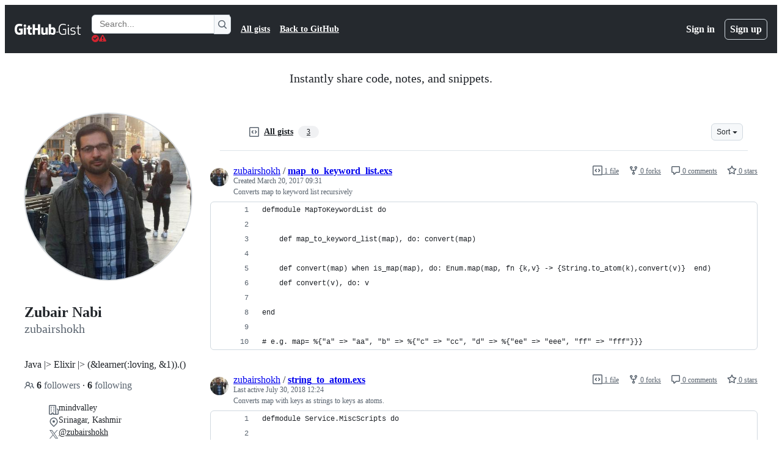

--- FILE ---
content_type: text/css
request_url: https://github.githubassets.com/assets/gist-f06c9416fa76.css
body_size: 928
content:
.gisthead{background-color:var(--page-header-bgColor, var(--color-page-header-bg))}.gisthead .pagehead-actions .thread-subscription-status{padding:0;margin:0;border:0}.gisthead .pagehead-actions .octicon-mute{color:var(--fgColor-neutral, var(--color-neutral-emphasis))}.gist-snippet{position:relative;margin-bottom:2em}.gist-snippet::before{display:table;content:""}.gist-snippet::after{display:table;clear:both;content:""}.gist-snippet .readme .markdown-body{border-radius:var(--borderRadius-medium)}.gist-snippet .file-box{position:relative}.gist-snippet .file-box:hover .file{cursor:pointer;border-color:var(--borderColor-accent-emphasis, var(--color-accent-emphasis))}.gist-snippet .render-container{max-height:340px}.gist-snippet-meta .description{display:inline;margin-left:42px;overflow:hidden;font-size:12px;color:var(--fgColor-muted, var(--color-fg-muted));text-overflow:ellipsis;word-wrap:break-word}.gist-snippet-meta .description>p{display:inline}.gist-snippet-meta .byline{margin:var(--base-size-4) 0 var(--base-size-12)}.gist-snippet-meta .creator{position:relative;display:block;width:440px;padding-left:42px;color:var(--fgColor-muted, var(--color-fg-muted))}.gist-snippet-meta .creator a{font-weight:var(--base-text-weight-semibold, 600)}.gist-snippet-meta .creator img{position:absolute;top:0;left:0;width:30px;height:30px;margin-left:var(--base-size-4);border-radius:var(--borderRadius-medium)}.gist-filename-input{float:left;width:100%;max-width:250px;min-height:36px;padding-bottom:var(--base-size-4);margin-right:var(--base-size-8)}.gist-file-actions{padding-top:var(--base-size-4);padding-right:var(--base-size-4)}@media(min-width: 580px){.gist-file-actions{float:right}}@media(max-width: 579px){.gist-file-actions{float:left}}.page-gist-edit .octicon-gist{color:#bbb}.page-gist-edit .gist-content{width:100%}.gist-dropzone{position:fixed;top:0;left:0;z-index:100;width:100%;height:100%;background:rgba(0,0,0,.25)}.gist-dropzone-pill{position:absolute;top:50%;left:50%;width:220px;padding:var(--base-size-24);font-weight:var(--base-text-weight-semibold, 600);color:#fff;text-align:center;background:rgba(0,0,0,.75);border-radius:var(--borderRadius-medium);transform:translateX(-50%) translateY(-50%)}@media print{.server-stats{display:none !important}.gist-content{width:100% !important}.pagehead-actions,.timeline-comment-actions,.timeline-new-comment,.reponav,.file-actions,.footer{display:none}.discussion-timeline-actions{border:0}}.gist-blob-name.css-truncate-target{max-width:690px}.gist-snippet .gist-border-0{border-bottom:0}.pagehead .gistsearch-head{padding-bottom:var(--base-size-24)}.gistsearch-aside h3{margin-top:0}.gistsearch-aside .filter-list li{position:relative}.gistsearch-aside .filter-list li span.bar{position:absolute;top:2px;right:0;bottom:2px;z-index:-1;display:inline-block;background:var(--bgColor-muted, var(--color-canvas-subtle))}.gist-welcome{padding:var(--base-size-40) 0}.gist-welcome h1{margin:0 0 var(--base-size-16);font-size:32px;font-weight:var(--base-text-weight-light, 300)}.gist-welcome .lead{max-width:750px}.gist-detail-intro{padding:var(--base-size-24) 0 0}.gist-detail-intro .lead{line-height:34px}.gist-banner{margin-top:0;color:var(--fgColor-default, var(--color-fg-default));background-image:linear-gradient(180deg, var(--bgColor-transparent, var(--color-canvas-default-transparent)) 60%, var(--bgColor-default, var(--color-canvas-default))),linear-gradient(70deg, var(--bgColor-accent-muted, var(--color-accent-subtle)) 32%, var(--bgColor-success-muted, var(--color-success-subtle)));border-bottom-color:#fff}.gist-banner.gist-detail-intro{background-image:linear-gradient(180deg, var(--bgColor-transparent, var--color-canvas-default-transparent)) 60%,var(--bgColor-default, var(--color-canvas-default)),linear-gradient(70deg, var(--bgColor-accent-muted, var(--color-accent-subtle)) 32%, var(--bgColor-success-muted, var(--color-success-subtle)))}.gist-banner .lead{margin:0 auto;color:var(--fgColor-default, var(--color-fg-default))}.keyboard-mappings{font-size:12px;color:var(--fgColor-default, var(--color-fg-default))}.keyboard-mappings th{padding-top:var(--base-size-24);font-size:14px;line-height:1.5;color:var(--fgColor-default, var(--color-fg-default));text-align:left}.keyboard-mappings tbody:first-child tr:first-child th{padding-top:0}.keyboard-mappings td{padding-top:var(--base-size-4);padding-bottom:var(--base-size-4);vertical-align:top}.keyboard-mappings .keys{padding-right:var(--base-size-16);color:var(--fgColor-muted, var(--color-fg-muted));text-align:right;white-space:nowrap}
/*# sourceMappingURL=index.scss.map */

/*# sourceMappingURL=gist-3b6e637dd676.css.map*/

--- FILE ---
content_type: application/javascript
request_url: https://github.githubassets.com/assets/95964-b27baff007f7.js
body_size: 18075
content:
(globalThis.webpackChunk_github_ui_github_ui=globalThis.webpackChunk_github_ui_github_ui||[]).push([[95964],{5497:(e,n,r)=>{"use strict";function i(e,n){var r,i,a,l=(void 0===n?{}:n).viewportMarginBottom,o=void 0===l?100:l,s=null,c=!1;function u(n){if(r!==n.clientX||i!==n.clientY){var l=e.style.height;a&&a!==l&&(c=!0,e.style.maxHeight="",e.removeEventListener("mousemove",u)),a=l}r=n.clientX,i=n.clientY}var d=e.ownerDocument,h=d.documentElement;function f(){if(!c&&e.value!==s&&(!(e.offsetWidth<=0)||!(e.offsetHeight<=0))){var n=function(){for(var n=0,r=e;r!==d.body&&null!==r;)n+=r.offsetTop||0,r=r.offsetParent;var i=n-d.defaultView.pageYOffset,a=h.clientHeight-(i+e.offsetHeight);return{top:i,bottom:a}}(),r=n.top,i=n.bottom;if(!(r<0)&&!(i<0)){var l=getComputedStyle(e),u=Math.ceil(parseFloat(l.borderTopWidth)),f=Math.ceil(parseFloat(l.borderBottomWidth)),p="border-box"===l.boxSizing,m=parseFloat(l.height)+i;e.style.maxHeight=m-(i<o?i:o)+"px";var g=e.parentElement;if(g instanceof HTMLElement){var v=g.style.height;g.style.height=getComputedStyle(g).height,e.style.height="auto",e.style.height=e.scrollHeight+(p?u+f:0)+"px",g.style.height=v,a=e.style.height}s=e.value}}}function p(){c=!1,e.style.height="",e.style.maxHeight=""}e.addEventListener("mousemove",u),e.addEventListener("input",f),e.addEventListener("change",f),e.addEventListener("paste",f);var m=e.form;return m&&m.addEventListener("reset",p),e.value&&f(),{unsubscribe:function(){e.removeEventListener("mousemove",u),e.removeEventListener("input",f),e.removeEventListener("change",f),e.removeEventListener("paste",f),m&&m.removeEventListener("reset",p)}}}r.d(n,{A:()=>i})},8507:(e,n,r)=>{let i=r(15659);e.exports=function(e){let n=function(e){let n=function(){let e={},n=Object.keys(i);for(let r=n.length,i=0;i<r;i++)e[n[i]]={distance:-1,parent:null};return e}(),r=[e];for(n[e].distance=0;r.length;){let e=r.pop(),a=Object.keys(i[e]);for(let i=a.length,l=0;l<i;l++){let i=a[l],o=n[i];-1===o.distance&&(o.distance=n[e].distance+1,o.parent=e,r.unshift(i))}}return n}(e),r={},a=Object.keys(n);for(let e=a.length,l=0;l<e;l++){let e=a[l];null!==n[e].parent&&(r[e]=function(e,n){let r=[n[e].parent,e],a=i[n[e].parent][e],l=n[e].parent;for(;n[l].parent;)r.unshift(n[l].parent),a=function(e,n){return function(r){return n(e(r))}}(i[n[l].parent][l],a),l=n[l].parent;return a.conversion=r,a}(e,n))}return r}},10734:(e,n,r)=>{let i=r(15659),a=r(8507),l={};Object.keys(i).forEach(e=>{l[e]={},Object.defineProperty(l[e],"channels",{value:i[e].channels}),Object.defineProperty(l[e],"labels",{value:i[e].labels});let n=a(e);Object.keys(n).forEach(r=>{let i,a,o=n[r];l[e][r]=(i=function(...e){let n=e[0];if(null==n)return n;n.length>1&&(e=n);let r=o(e);if("object"==typeof r)for(let e=r.length,n=0;n<e;n++)r[n]=Math.round(r[n]);return r},"conversion"in o&&(i.conversion=o.conversion),i),l[e][r].raw=(a=function(...e){let n=e[0];return null==n?n:(n.length>1&&(e=n),o(e))},"conversion"in o&&(a.conversion=o.conversion),a)})}),e.exports=l},15659:(e,n,r)=>{let i=r(51031),a={};for(let e of Object.keys(i))a[i[e]]=e;let l={rgb:{channels:3,labels:"rgb"},hsl:{channels:3,labels:"hsl"},hsv:{channels:3,labels:"hsv"},hwb:{channels:3,labels:"hwb"},cmyk:{channels:4,labels:"cmyk"},xyz:{channels:3,labels:"xyz"},lab:{channels:3,labels:"lab"},lch:{channels:3,labels:"lch"},hex:{channels:1,labels:["hex"]},keyword:{channels:1,labels:["keyword"]},ansi16:{channels:1,labels:["ansi16"]},ansi256:{channels:1,labels:["ansi256"]},hcg:{channels:3,labels:["h","c","g"]},apple:{channels:3,labels:["r16","g16","b16"]},gray:{channels:1,labels:["gray"]}};for(let n of(e.exports=l,Object.keys(l))){if(!("channels"in l[n]))throw Error("missing channels property: "+n);if(!("labels"in l[n]))throw Error("missing channel labels property: "+n);if(l[n].labels.length!==l[n].channels)throw Error("channel and label counts mismatch: "+n);let{channels:e,labels:r}=l[n];delete l[n].channels,delete l[n].labels,Object.defineProperty(l[n],"channels",{value:e}),Object.defineProperty(l[n],"labels",{value:r})}l.rgb.hsl=function(e){let n,r=e[0]/255,i=e[1]/255,a=e[2]/255,l=Math.min(r,i,a),o=Math.max(r,i,a),s=o-l;o===l?n=0:r===o?n=(i-a)/s:i===o?n=2+(a-r)/s:a===o&&(n=4+(r-i)/s),(n=Math.min(60*n,360))<0&&(n+=360);let c=(l+o)/2;return[n,100*(o===l?0:c<=.5?s/(o+l):s/(2-o-l)),100*c]},l.rgb.hsv=function(e){let n,r,i,a,l,o=e[0]/255,s=e[1]/255,c=e[2]/255,u=Math.max(o,s,c),d=u-Math.min(o,s,c),h=function(e){return(u-e)/6/d+.5};return 0===d?(a=0,l=0):(l=d/u,n=h(o),r=h(s),i=h(c),o===u?a=i-r:s===u?a=1/3+n-i:c===u&&(a=2/3+r-n),a<0?a+=1:a>1&&(a-=1)),[360*a,100*l,100*u]},l.rgb.hwb=function(e){let n=e[0],r=e[1],i=e[2];return[l.rgb.hsl(e)[0],1/255*Math.min(n,Math.min(r,i))*100,100*(i=1-1/255*Math.max(n,Math.max(r,i)))]},l.rgb.cmyk=function(e){let n=e[0]/255,r=e[1]/255,i=e[2]/255,a=Math.min(1-n,1-r,1-i);return[100*((1-n-a)/(1-a)||0),100*((1-r-a)/(1-a)||0),100*((1-i-a)/(1-a)||0),100*a]},l.rgb.keyword=function(e){let n,r=a[e];if(r)return r;let l=1/0;for(let r of Object.keys(i)){let a=i[r],o=(e[0]-a[0])**2+(e[1]-a[1])**2+(e[2]-a[2])**2;o<l&&(l=o,n=r)}return n},l.keyword.rgb=function(e){return i[e]},l.rgb.xyz=function(e){let n=e[0]/255,r=e[1]/255,i=e[2]/255;return[100*(.4124*(n=n>.04045?((n+.055)/1.055)**2.4:n/12.92)+.3576*(r=r>.04045?((r+.055)/1.055)**2.4:r/12.92)+.1805*(i=i>.04045?((i+.055)/1.055)**2.4:i/12.92)),100*(.2126*n+.7152*r+.0722*i),100*(.0193*n+.1192*r+.9505*i)]},l.rgb.lab=function(e){let n=l.rgb.xyz(e),r=n[0],i=n[1],a=n[2];return r/=95.047,i/=100,a/=108.883,[116*(i=i>.008856?i**(1/3):7.787*i+16/116)-16,500*((r=r>.008856?r**(1/3):7.787*r+16/116)-i),200*(i-(a=a>.008856?a**(1/3):7.787*a+16/116))]},l.hsl.rgb=function(e){let n,r,i,a=e[0]/360,l=e[1]/100,o=e[2]/100;if(0===l)return[i=255*o,i,i];n=o<.5?o*(1+l):o+l-o*l;let s=2*o-n,c=[0,0,0];for(let e=0;e<3;e++)(r=a+-(1/3*(e-1)))<0&&r++,r>1&&r--,i=6*r<1?s+(n-s)*6*r:2*r<1?n:3*r<2?s+(n-s)*(2/3-r)*6:s,c[e]=255*i;return c},l.hsl.hsv=function(e){let n=e[0],r=e[1]/100,i=e[2]/100,a=r,l=Math.max(i,.01);i*=2,r*=i<=1?i:2-i,a*=l<=1?l:2-l;let o=(i+r)/2;return[n,100*(0===i?2*a/(l+a):2*r/(i+r)),100*o]},l.hsv.rgb=function(e){let n=e[0]/60,r=e[1]/100,i=e[2]/100,a=Math.floor(n)%6,l=n-Math.floor(n),o=255*i*(1-r),s=255*i*(1-r*l),c=255*i*(1-r*(1-l));switch(i*=255,a){case 0:return[i,c,o];case 1:return[s,i,o];case 2:return[o,i,c];case 3:return[o,s,i];case 4:return[c,o,i];case 5:return[i,o,s]}},l.hsv.hsl=function(e){let n,r,i=e[0],a=e[1]/100,l=e[2]/100,o=Math.max(l,.01);r=(2-a)*l;let s=(2-a)*o;return[i,100*(n=(n=a*o/(s<=1?s:2-s))||0),100*(r/=2)]},l.hwb.rgb=function(e){let n,r,i,a,l=e[0]/360,o=e[1]/100,s=e[2]/100,c=o+s;c>1&&(o/=c,s/=c);let u=Math.floor(6*l),d=1-s;n=6*l-u,(1&u)!=0&&(n=1-n);let h=o+n*(d-o);switch(u){default:case 6:case 0:r=d,i=h,a=o;break;case 1:r=h,i=d,a=o;break;case 2:r=o,i=d,a=h;break;case 3:r=o,i=h,a=d;break;case 4:r=h,i=o,a=d;break;case 5:r=d,i=o,a=h}return[255*r,255*i,255*a]},l.cmyk.rgb=function(e){let n=e[0]/100,r=e[1]/100,i=e[2]/100,a=e[3]/100;return[255*(1-Math.min(1,n*(1-a)+a)),255*(1-Math.min(1,r*(1-a)+a)),255*(1-Math.min(1,i*(1-a)+a))]},l.xyz.rgb=function(e){let n,r,i,a=e[0]/100,l=e[1]/100,o=e[2]/100;return n=(n=3.2406*a+-1.5372*l+-.4986*o)>.0031308?1.055*n**(1/2.4)-.055:12.92*n,r=(r=-.9689*a+1.8758*l+.0415*o)>.0031308?1.055*r**(1/2.4)-.055:12.92*r,i=(i=.0557*a+-.204*l+1.057*o)>.0031308?1.055*i**(1/2.4)-.055:12.92*i,[255*(n=Math.min(Math.max(0,n),1)),255*(r=Math.min(Math.max(0,r),1)),255*(i=Math.min(Math.max(0,i),1))]},l.xyz.lab=function(e){let n=e[0],r=e[1],i=e[2];return n/=95.047,r/=100,i/=108.883,[116*(r=r>.008856?r**(1/3):7.787*r+16/116)-16,500*((n=n>.008856?n**(1/3):7.787*n+16/116)-r),200*(r-(i=i>.008856?i**(1/3):7.787*i+16/116))]},l.lab.xyz=function(e){let n,r,i,a=e[0],l=e[1],o=e[2];n=l/500+(r=(a+16)/116),i=r-o/200;let s=r**3,c=n**3,u=i**3;return r=(s>.008856?s:(r-16/116)/7.787)*100,[n=(c>.008856?c:(n-16/116)/7.787)*95.047,r,i=(u>.008856?u:(i-16/116)/7.787)*108.883]},l.lab.lch=function(e){let n,r=e[0],i=e[1],a=e[2];return(n=360*Math.atan2(a,i)/2/Math.PI)<0&&(n+=360),[r,Math.sqrt(i*i+a*a),n]},l.lch.lab=function(e){let n=e[0],r=e[1],i=e[2]/360*2*Math.PI;return[n,r*Math.cos(i),r*Math.sin(i)]},l.rgb.ansi16=function(e,n=null){let[r,i,a]=e,o=null===n?l.rgb.hsv(e)[2]:n;if(0===(o=Math.round(o/50)))return 30;let s=30+(Math.round(a/255)<<2|Math.round(i/255)<<1|Math.round(r/255));return 2===o&&(s+=60),s},l.hsv.ansi16=function(e){return l.rgb.ansi16(l.hsv.rgb(e),e[2])},l.rgb.ansi256=function(e){let n=e[0],r=e[1],i=e[2];return n===r&&r===i?n<8?16:n>248?231:Math.round((n-8)/247*24)+232:16+36*Math.round(n/255*5)+6*Math.round(r/255*5)+Math.round(i/255*5)},l.ansi16.rgb=function(e){let n=e%10;if(0===n||7===n)return e>50&&(n+=3.5),[n=n/10.5*255,n,n];let r=(~~(e>50)+1)*.5;return[(1&n)*r*255,(n>>1&1)*r*255,(n>>2&1)*r*255]},l.ansi256.rgb=function(e){let n;if(e>=232){let n=(e-232)*10+8;return[n,n,n]}return[Math.floor((e-=16)/36)/5*255,Math.floor((n=e%36)/6)/5*255,n%6/5*255]},l.rgb.hex=function(e){let n=(((255&Math.round(e[0]))<<16)+((255&Math.round(e[1]))<<8)+(255&Math.round(e[2]))).toString(16).toUpperCase();return"000000".substring(n.length)+n},l.hex.rgb=function(e){let n=e.toString(16).match(/[a-f0-9]{6}|[a-f0-9]{3}/i);if(!n)return[0,0,0];let r=n[0];3===n[0].length&&(r=r.split("").map(e=>e+e).join(""));let i=parseInt(r,16);return[i>>16&255,i>>8&255,255&i]},l.rgb.hcg=function(e){let n,r=e[0]/255,i=e[1]/255,a=e[2]/255,l=Math.max(Math.max(r,i),a),o=Math.min(Math.min(r,i),a),s=l-o;return n=s<1?o/(1-s):0,[360*((s<=0?0:l===r?(i-a)/s%6:l===i?2+(a-r)/s:4+(r-i)/s)/6%1),100*s,100*n]},l.hsl.hcg=function(e){let n=e[1]/100,r=e[2]/100,i=r<.5?2*n*r:2*n*(1-r),a=0;return i<1&&(a=(r-.5*i)/(1-i)),[e[0],100*i,100*a]},l.hsv.hcg=function(e){let n=e[1]/100,r=e[2]/100,i=n*r,a=0;return i<1&&(a=(r-i)/(1-i)),[e[0],100*i,100*a]},l.hcg.rgb=function(e){let n=e[0]/360,r=e[1]/100,i=e[2]/100;if(0===r)return[255*i,255*i,255*i];let a=[0,0,0],l=n%1*6,o=l%1,s=1-o,c=0;switch(Math.floor(l)){case 0:a[0]=1,a[1]=o,a[2]=0;break;case 1:a[0]=s,a[1]=1,a[2]=0;break;case 2:a[0]=0,a[1]=1,a[2]=o;break;case 3:a[0]=0,a[1]=s,a[2]=1;break;case 4:a[0]=o,a[1]=0,a[2]=1;break;default:a[0]=1,a[1]=0,a[2]=s}return c=(1-r)*i,[(r*a[0]+c)*255,(r*a[1]+c)*255,(r*a[2]+c)*255]},l.hcg.hsv=function(e){let n=e[1]/100,r=n+e[2]/100*(1-n),i=0;return r>0&&(i=n/r),[e[0],100*i,100*r]},l.hcg.hsl=function(e){let n=e[1]/100,r=e[2]/100*(1-n)+.5*n,i=0;return r>0&&r<.5?i=n/(2*r):r>=.5&&r<1&&(i=n/(2*(1-r))),[e[0],100*i,100*r]},l.hcg.hwb=function(e){let n=e[1]/100,r=n+e[2]/100*(1-n);return[e[0],(r-n)*100,(1-r)*100]},l.hwb.hcg=function(e){let n=e[1]/100,r=1-e[2]/100,i=r-n,a=0;return i<1&&(a=(r-i)/(1-i)),[e[0],100*i,100*a]},l.apple.rgb=function(e){return[e[0]/65535*255,e[1]/65535*255,e[2]/65535*255]},l.rgb.apple=function(e){return[e[0]/255*65535,e[1]/255*65535,e[2]/255*65535]},l.gray.rgb=function(e){return[e[0]/100*255,e[0]/100*255,e[0]/100*255]},l.gray.hsl=function(e){return[0,0,e[0]]},l.gray.hsv=l.gray.hsl,l.gray.hwb=function(e){return[0,100,e[0]]},l.gray.cmyk=function(e){return[0,0,0,e[0]]},l.gray.lab=function(e){return[e[0],0,0]},l.gray.hex=function(e){let n=255&Math.round(e[0]/100*255),r=((n<<16)+(n<<8)+n).toString(16).toUpperCase();return"000000".substring(r.length)+r},l.rgb.gray=function(e){return[(e[0]+e[1]+e[2])/3/255*100]}},15955:(e,n,r)=>{"use strict";function i(e){let n=!1,r=null;function i(e,n,r,a=!1){n instanceof HTMLInputElement&&(n.indeterminate=a,n.checked!==r&&(n.checked=r,setTimeout(()=>{let r=new CustomEvent("change",{bubbles:!0,cancelable:!1,detail:{relatedTarget:e}});n.dispatchEvent(r)})))}function a(a){let l=a.target;l instanceof Element&&(l.hasAttribute("data-check-all")?function(n){if(n instanceof CustomEvent&&n.detail){let{relatedTarget:e}=n.detail;if(e&&e.hasAttribute("data-check-all-item"))return}let a=n.target;if(a instanceof HTMLInputElement){for(let n of(r=null,e.querySelectorAll("[data-check-all-item]")))i(a,n,a.checked);a.indeterminate=!1,o()}}(a):l.hasAttribute("data-check-all-item")&&function(a){if(a instanceof CustomEvent&&a.detail){let{relatedTarget:e}=a.detail;if(e&&(e.hasAttribute("data-check-all")||e.hasAttribute("data-check-all-item")))return}let l=a.target;if(!(l instanceof HTMLInputElement))return;let s=Array.from(e.querySelectorAll("[data-check-all-item]"));if(n&&r){let[e,n]=[s.indexOf(r),s.indexOf(l)].sort();for(let r of s.slice(e,+n+1||9e9))i(l,r,l.checked)}n=!1,r=l;let c=e.querySelector("[data-check-all]");if(c){let e=s.length,n=s.filter(e=>e instanceof HTMLInputElement&&e.checked).length;i(l,c,n===e,e>n&&n>0)}o()}(a))}function l(e){e.target instanceof Element&&(e.target instanceof HTMLLabelElement&&e.target.control||e.target).hasAttribute("data-check-all-item")&&(n=e.shiftKey)}function o(){let n=e.querySelector("[data-check-all-count]");n&&(n.textContent=e.querySelectorAll("[data-check-all-item]:checked").length.toString())}return e.addEventListener("mousedown",l),e.addEventListener("change",a),{unsubscribe:()=>{e.removeEventListener("mousedown",l),e.removeEventListener("change",a)}}}r.d(n,{A:()=>i})},16213:(e,n,r)=>{"use strict";r.d(n,{_:()=>a});var i=r(53482);function a(e,n){(0,i._)(e,n),n.add(e)}},18679:(e,n,r)=>{"use strict";r.d(n,{s:()=>AnalyticsClient});let i=["utm_source","utm_medium","utm_campaign","utm_term","utm_content","scid"];var a=r(36301);let AnalyticsClient=class AnalyticsClient{constructor(e){this.options=e}get collectorUrl(){return this.options.collectorUrl}get clientId(){return this.options.clientId?this.options.clientId:(0,a.y)()}createEvent(e){return{page:location.href,title:document.title,context:{...this.options.baseContext,...function(){let e={};try{for(let[n,r]of new URLSearchParams(window.location.search)){let a=n.toLowerCase();i.includes(a)&&(e[a]=r)}return e}catch(e){return{}}}(),...e}}}sendPageView(e){let n=this.createEvent(e);this.send({page_views:[n]})}sendEvent(e,n){let r={...this.createEvent(n),type:e};this.send({events:[r]})}send({page_views:e,events:n}){let r=JSON.stringify({client_id:this.clientId,page_views:e,events:n,request_context:{referrer:function(){let e;try{e=window.top.document.referrer}catch(n){if(window.parent)try{e=window.parent.document.referrer}catch(e){}}return""===e&&(e=document.referrer),e}(),user_agent:navigator.userAgent,screen_resolution:function(){try{return`${screen.width}x${screen.height}`}catch(e){return"unknown"}}(),browser_resolution:function(){let e=0,n=0;try{return"number"==typeof window.innerWidth?(n=window.innerWidth,e=window.innerHeight):null!=document.documentElement&&null!=document.documentElement.clientWidth?(n=document.documentElement.clientWidth,e=document.documentElement.clientHeight):null!=document.body&&null!=document.body.clientWidth&&(n=document.body.clientWidth,e=document.body.clientHeight),`${n}x${e}`}catch(e){return"unknown"}}(),browser_languages:navigator.languages?navigator.languages.join(","):navigator.language||"",pixel_ratio:window.devicePixelRatio,timestamp:Date.now(),tz_seconds:-60*new Date().getTimezoneOffset()}});try{if(navigator.sendBeacon)return void navigator.sendBeacon(this.collectorUrl,r)}catch{}fetch(this.collectorUrl,{method:"POST",cache:"no-cache",headers:{"Content-Type":"application/json"},body:r,keepalive:!1})}}},31143:(e,n,r)=>{"use strict";r.d(n,{qy:()=>k,XX:()=>b,_3:()=>C});let i=new Map;function a(e){if(i.has(e))return i.get(e);let n=e.length,r=0,a=0,l=0,o=[];for(let i=0;i<n;i+=1){let n=e[i],s=e[i+1],c=e[i-1];"{"===n&&"{"===s&&"\\"!==c?(1===(l+=1)&&(a=i),i+=1):"}"===n&&"}"===s&&"\\"!==c&&l&&0==(l-=1)&&(a>r&&(o.push(Object.freeze({type:"string",start:r,end:a,value:e.slice(r,a)})),r=a),o.push(Object.freeze({type:"part",start:a,end:i+2,value:e.slice(r+2,i).trim()})),i+=1,r=i+1)}return r<n&&o.push(Object.freeze({type:"string",start:r,end:n,value:e.slice(r,n)})),i.set(e,Object.freeze(o)),i.get(e)}let l=new WeakMap,o=new WeakMap;let AttributeTemplatePart=class AttributeTemplatePart{constructor(e,n){this.expression=n,l.set(this,e),e.updateParent("")}get attributeName(){return l.get(this).attr.name}get attributeNamespace(){return l.get(this).attr.namespaceURI}get value(){return o.get(this)}set value(e){o.set(this,e||""),l.get(this).updateParent(e)}get element(){return l.get(this).element}get booleanValue(){return l.get(this).booleanValue}set booleanValue(e){l.get(this).booleanValue=e}};let AttributeValueSetter=class AttributeValueSetter{constructor(e,n){this.element=e,this.attr=n,this.partList=[]}get booleanValue(){return this.element.hasAttributeNS(this.attr.namespaceURI,this.attr.name)}set booleanValue(e){if(1!==this.partList.length)throw new DOMException("Operation not supported","NotSupportedError");this.partList[0].value=e?"":null}append(e){this.partList.push(e)}updateParent(e){if(1===this.partList.length&&null===e)this.element.removeAttributeNS(this.attr.namespaceURI,this.attr.name);else{let e=this.partList.map(e=>"string"==typeof e?e:e.value).join("");this.element.setAttributeNS(this.attr.namespaceURI,this.attr.name,e)}}};let s=new WeakMap;let NodeTemplatePart=class NodeTemplatePart{constructor(e,n){this.expression=n,s.set(this,[e]),e.textContent=""}get value(){return s.get(this).map(e=>e.textContent).join("")}set value(e){this.replace(e)}get previousSibling(){return s.get(this)[0].previousSibling}get nextSibling(){return s.get(this)[s.get(this).length-1].nextSibling}replace(...e){let n=e.map(e=>"string"==typeof e?new Text(e):e);for(let e of(n.length||n.push(new Text("")),s.get(this)[0].before(...n),s.get(this)))e.remove();s.set(this,n)}};function c(e){return{processCallback(n,r,i){var a;if("object"==typeof i&&i){for(let n of r)if(n.expression in i){let r=null!=(a=i[n.expression])?a:"";e(n,r)}}}}}function u(e,n){e.value=String(n)}function d(e,n){return"boolean"==typeof n&&e instanceof AttributeTemplatePart&&"boolean"==typeof e.element[e.attributeName]&&(e.booleanValue=n,!0)}let h=c(u);c((e,n)=>{d(e,n)||u(e,n)});let f=new WeakMap,p=new WeakMap;let TemplateInstance=class TemplateInstance extends DocumentFragment{constructor(e,n,r=h){var i,l;super(),Object.getPrototypeOf(this)!==TemplateInstance.prototype&&Object.setPrototypeOf(this,TemplateInstance.prototype),this.appendChild(e.content.cloneNode(!0)),p.set(this,Array.from(function*(e){let n,r=e.ownerDocument.createTreeWalker(e,NodeFilter.SHOW_TEXT|NodeFilter.SHOW_ELEMENT,null,!1);for(;n=r.nextNode();)if(n instanceof Element&&n.hasAttributes())for(let e=0;e<n.attributes.length;e+=1){let r=n.attributes.item(e);if(r&&r.value.includes("{{")){let e=new AttributeValueSetter(n,r);for(let n of a(r.value))if("string"===n.type)e.append(n.value);else{let r=new AttributeTemplatePart(e,n.value);e.append(r),yield r}}}else if(n instanceof Text&&n.textContent&&n.textContent.includes("{{")){let e=a(n.textContent);for(let r=0;r<e.length;r+=1){let i=e[r];i.end<n.textContent.length&&n.splitText(i.end),"part"===i.type&&(yield new NodeTemplatePart(n,i.value));break}}}(this))),f.set(this,r),null==(l=(i=f.get(this)).createCallback)||l.call(i,this,p.get(this),n),f.get(this).processCallback(this,p.get(this),n)}update(e){f.get(this).processCallback(this,p.get(this),e)}};let m=new WeakMap,g=new WeakMap,v=new WeakMap;let TemplateResult=class TemplateResult{constructor(e,n,r){this.strings=e,this.values=n,this.processor=r}static setCSPTrustedTypesPolicy(e){TemplateResult.cspTrustedTypesPolicy=e}get template(){var e,n;if(m.has(this.strings))return m.get(this.strings);{let r=document.createElement("template"),i=this.strings.length-1,a=this.strings.reduce((e,n,r)=>e+n+(r<i?`{{ ${r} }}`:""),"");return r.innerHTML=null!=(n=null==(e=TemplateResult.cspTrustedTypesPolicy)?void 0:e.createHTML(a))?n:a,m.set(this.strings,r),r}}renderInto(e){let n=this.template;if(g.get(e)!==n){g.set(e,n);let r=new TemplateInstance(n,this.values,this.processor);v.set(e,r),e instanceof NodeTemplatePart?e.replace(...r.children):e.appendChild(r);return}v.get(e).update(this.values)}};function b(e,n){e.renderInto(n)}TemplateResult.cspTrustedTypesPolicy=null;let y=new WeakSet;function T(e){return(...n)=>{let r=e(...n);return y.add(r),r}}let w=new WeakMap;let EventHandler=class EventHandler{constructor(e,n){this.element=e,this.type=n,this.element.addEventListener(this.type,this),w.get(this.element).set(this.type,this)}set(e){"function"==typeof e?this.handleEvent=e.bind(this.element):"object"==typeof e&&"function"==typeof e.handleEvent?this.handleEvent=e.handleEvent.bind(e):(this.element.removeEventListener(this.type,this),w.get(this.element).delete(this.type))}static for(e){w.has(e.element)||w.set(e.element,new Map);let n=e.attributeName.slice(2),r=w.get(e.element);return r.has(n)?r.get(n):new EventHandler(e.element,n)}};function E(e,n){y.has(n)&&(n(e),1)||d(e,n)||e instanceof AttributeTemplatePart&&e.attributeName.startsWith("on")&&(EventHandler.for(e).set(n),e.element.removeAttributeNS(e.attributeNamespace,e.attributeName),1)||n instanceof TemplateResult&&e instanceof NodeTemplatePart&&(n.renderInto(e),1)||n instanceof DocumentFragment&&e instanceof NodeTemplatePart&&(n.childNodes.length&&e.replace(...n.childNodes),1)||function(e,n){if(!("object"==typeof n&&Symbol.iterator in n))return!1;if(!(e instanceof NodeTemplatePart))return e.value=Array.from(n).join(" "),!0;{let r=[];for(let e of n)if(e instanceof TemplateResult){let n=document.createDocumentFragment();e.renderInto(n),r.push(...n.childNodes)}else e instanceof DocumentFragment?r.push(...e.childNodes):r.push(String(e));return r.length&&e.replace(...r),!0}}(e,n)||u(e,n)}let x=c(E);function k(e,...n){return new TemplateResult(e,n,x)}let S=new WeakMap;T((...e)=>n=>{S.has(n)||S.set(n,{i:e.length});let r=S.get(n);for(let i=0;i<e.length;i+=1)e[i]instanceof Promise?Promise.resolve(e[i]).then(e=>{i<r.i&&(r.i=i,E(n,e))}):i<=r.i&&(r.i=i,E(n,e[i]))});let C=T(e=>n=>{var r,i;if(!(n instanceof NodeTemplatePart))return;let a=document.createElement("template");a.innerHTML=null!=(i=null==(r=TemplateResult.cspTrustedTypesPolicy)?void 0:r.createHTML(e))?i:e;let l=document.importNode(a.content,!0);n.replace(...l.childNodes)})},44358:(e,n,r)=>{"use strict";function i(e,n){var r,i,a;let l=e.value.slice(0,null!=(r=e.selectionStart)?r:void 0),o=e.value.slice(null!=(i=e.selectionEnd)?i:void 0),s=!0;e.contentEditable="true";try{s=document.execCommand("insertText",!1,n)}catch(e){s=!1}if(e.contentEditable="false",s&&!e.value.slice(0,null!=(a=e.selectionStart)?a:void 0).endsWith(n)&&(s=!1),!s){try{document.execCommand("ms-beginUndoUnit")}catch(e){}e.value=l+n+o;try{document.execCommand("ms-endUndoUnit")}catch(e){}e.dispatchEvent(new CustomEvent("change",{bubbles:!0,cancelable:!0}))}}r.d(n,{B1:()=>W});let a=new WeakMap;function l(e){let{currentTarget:n}=e,r="KeyV"===e.code&&(e.ctrlKey||e.metaKey)&&e.shiftKey;(r||r&&e.altKey)&&a.set(n,!0)}function o(e){let{currentTarget:n}=e;a.delete(n)}function s(e){var n;return null!=(n=a.get(e))&&n}function c(e){e.addEventListener("paste",u)}function u(e){var n;let r,a=e.clipboardData,{currentTarget:l}=e;if(s(l)||!a||!a.types.includes("text/html"))return;let o=e.currentTarget;if(!(o instanceof HTMLTextAreaElement)||0!==(r=(n=o).selectionStart||0)&&"@"===n.value.substring(r-1,r))return;let c=a.getData("text/plain"),u=a.getData("text/html"),h=u.replace(/\u00A0/g," ").replace(/\uC2A0/g," ");if(!u||!(c=c.trim()))return;let f=new DOMParser().parseFromString(h,"text/html"),p=function(e,n){let r=n.firstChild(),i=e,a=0,l=0;for(;r&&l<1e4;){var o;l++;let e=d(r)?(r.textContent||"").replace(/[\t\n\r ]+/g," "):(null==r?void 0:r.wholeText)||"";if(!(o=e)||(null==o?void 0:o.trim().length)===0){r=n.nextNode();continue}if(!d(r)){a+=e.replace(/[\t\n\r ]+/g," ").trimStart().length,r=n.nextNode();continue}let s=i.indexOf(e,a);if(s>=0){let n=function(e,n){var r,i,a;let l=e.href||"";return function(e){var n;return(null==(n=e.textContent)?void 0:n.slice(0,1))==="@"&&"user"===e.getAttribute("data-hovercard-type")}(e)||function(e){var n;return(null==(n=e.textContent)?void 0:n.slice(0,1))==="@"&&"team"===e.getAttribute("data-hovercard-type")}(e)?n:(r=e).className.indexOf("commit-link")>=0||r.getAttribute("data-hovercard-type")&&"user"!==r.getAttribute("data-hovercard-type")||(i=l,a=n,i="/"===i.slice(-1)?i.slice(0,-1):i,a="/"===a.slice(-1)?a.slice(0,-1):a,i.toLowerCase()===a.toLowerCase())?l:`[${n}](${l})`}(r,e);i=i.slice(0,s)+n+i.slice(s+e.length),a=s+n.length}r=n.nextNode()}return 1e4===l?e:i}(c,f.createTreeWalker(f.body,NodeFilter.SHOW_ALL,e=>e.parentNode&&d(e.parentNode)?NodeFilter.FILTER_REJECT:NodeFilter.FILTER_ACCEPT));p!==c&&(e.stopPropagation(),e.preventDefault(),i(o,p))}function d(e){var n;return(null==(n=e.tagName)?void 0:n.toLowerCase())==="a"&&e.hasAttribute("href")}function h(e){e.addEventListener("dragover",p),e.addEventListener("drop",f),e.addEventListener("paste",m)}function f(e){let n=e.dataTransfer;if(!n||Array.from(n.types).indexOf("Files")>=0||!v(n))return;let r=b(n);if(!r.some(T))return;e.stopPropagation(),e.preventDefault();let a=e.currentTarget;a instanceof HTMLTextAreaElement&&i(a,r.map(g).join(""))}function p(e){let n=e.dataTransfer;n&&(n.dropEffect="link")}function m(e){let{currentTarget:n}=e;if(s(n))return;let r=e.clipboardData;if(!r||!v(r))return;let a=b(r);if(!a.some(T))return;e.stopPropagation(),e.preventDefault();let l=e.currentTarget;l instanceof HTMLTextAreaElement&&i(l,a.map(g).join(""))}function g(e){return T(e)?`
![](${e})
`:e}function v(e){return Array.from(e.types).indexOf("text/uri-list")>=0}function b(e){return(e.getData("text/uri-list")||"").split(`\r
`)}let y=/\.(gif|png|jpe?g)$/i;function T(e){return y.test(e)}let w=new WeakMap;function E(e,n){var r;w.set(e,(null==(r=null==n?void 0:n.defaultPlainTextPaste)?void 0:r.urlLinks)===!0),e.addEventListener("paste",x)}function x(e){var n,r,a,l;let o,{currentTarget:c}=e,u=null!=(n=w.get(c))&&n,d=s(c);if(!u&&d||u&&!d)return;let h=e.clipboardData;if(!h||!Array.from(h.types).includes("text/plain"))return;let f=e.currentTarget;if(!(f instanceof HTMLTextAreaElement))return;let p=h.getData("text/plain");if(!p||!k(p)||(o=(r=f).selectionStart||0)>1&&"]("===r.value.substring(o-2,o))return;let m=f.value.substring(f.selectionStart,f.selectionEnd);!m.length||k(m.trim())||(e.stopPropagation(),e.preventDefault(),i(f,(a=m,l=p.trim(),`[${a}](${l})`)))}function k(e){try{let n=new URL(e);return S(n.href).trim()===S(e).trim()}catch(e){return!1}}function S(e){return e.endsWith("/")?e.slice(0,e.length-1):e}function C(e){e.addEventListener("dragover",L),e.addEventListener("drop",M),e.addEventListener("paste",A)}function M(e){let n=e.dataTransfer;if(!n||Array.from(n.types).indexOf("Files")>=0)return;let r=H(n);if(!r)return;e.stopPropagation(),e.preventDefault();let a=e.currentTarget;a instanceof HTMLTextAreaElement&&i(a,r)}function L(e){let n=e.dataTransfer;n&&(n.dropEffect="copy")}function A(e){let{currentTarget:n}=e;if(s(n)||!e.clipboardData)return;let r=H(e.clipboardData);if(!r)return;e.stopPropagation(),e.preventDefault();let a=e.currentTarget;a instanceof HTMLTextAreaElement&&i(a,r)}function P(e){return(e.textContent||"").trim().replace(/\|/g,"\\|").replace(/\n/g," ")||"\xa0"}function H(e){if(-1===Array.from(e.types).indexOf("text/html"))return;let n=e.getData("text/html");if(!/<table/i.test(n))return;let r=n.substring(0,n.indexOf("<table")),i=n.lastIndexOf("</table>");if(!r||!i)return;let a=n.substring(i+8),l=new DOMParser().parseFromString(n,"text/html").querySelector("table");if(!(l=!l||l.closest("[data-paste-markdown-skip]")?null:l))return;let o=function(e){let n=Array.from(e.querySelectorAll("tr")),r=n.shift();if(!r)return"";let i=Array.from(r.querySelectorAll("td, th")).map(P),a=i.map(()=>"--"),l=`${i.join(" | ")}
${a.join(" | ")}
`,o=n.map(e=>Array.from(e.querySelectorAll("td")).map(P).join(" | ")).join(`
`);return`
${l}${o}

`}(l);if(o)return[r,o,a].join("").replace(/<meta.*?>/,"")}function O(e){e.addEventListener("paste",I)}function I(e){let{currentTarget:n}=e;if(s(n))return;let r=e.clipboardData;if(!r||!(Array.from(r.types).indexOf("text/x-gfm")>=0))return;let a=e.currentTarget;if(!(a instanceof HTMLTextAreaElement))return;let l=r.getData("text/x-gfm");l&&(e.stopPropagation(),e.preventDefault(),i(a,l))}function W(e,n){for(let r of(e.addEventListener("keydown",l),[C,h,E,O,c]))r(e,n);return e.addEventListener("paste",o),{unsubscribe:()=>{e.removeEventListener("keydown",l),e.removeEventListener("paste",o),e.removeEventListener("dragover",L),e.removeEventListener("drop",M),e.removeEventListener("paste",A),e.removeEventListener("paste",u),e.removeEventListener("dragover",p),e.removeEventListener("drop",f),e.removeEventListener("paste",m),e.removeEventListener("paste",x),e.removeEventListener("paste",I)}}}},46493:(e,n,r)=>{"use strict";r.d(n,{Cj:()=>X,iP:()=>V});let i="less",a="equal",l="greater";var o,s,c,u,d,h,f,p,m,g,v,b,y,T,w,E,x,k=(e,n,r)=>{if(!n.has(e))throw TypeError("Cannot "+r)},S=(e,n,r)=>(k(e,n,"read from private field"),r?r.call(e):n.get(e)),C=(e,n,r)=>{if(n.has(e))throw TypeError("Cannot add the same private member more than once");n instanceof WeakSet?n.add(e):n.set(e,r)},M=(e,n,r,i)=>(k(e,n,"write to private field"),i?i.call(e,r):n.set(e,r),r),L=(e,n,r)=>(k(e,n,"access private method"),r);let MinHeap=class MinHeap{constructor({compareFn:e}){C(this,c),C(this,d),C(this,o,void 0),C(this,s,void 0),M(this,o,e),M(this,s,[])}insert(e){S(this,s).push(e),L(this,d,h).call(this)}pop(){let e=S(this,s)[0];return S(this,s)[S(this,s).length-1]&&(S(this,s)[0]=S(this,s)[S(this,s).length-1],S(this,s).pop()),L(this,c,u).call(this),e}peek(){return S(this,s)[0]}delete(e){let n=S(this,s).indexOf(e);-1!==n&&(P(S(this,s),n,S(this,s).length-1),S(this,s).pop(),L(this,c,u).call(this))}clear(){M(this,s,[])}get size(){return S(this,s).length}};function A(e){return Math.floor((e-1)/2)}function P(e,n,r){let i=e[n];e[n]=e[r],e[r]=i}o=new WeakMap,s=new WeakMap,c=new WeakSet,u=function(){let e=0;for(;2*e+1<S(this,s).length;){var n,r;let a=2*e+1;if(2*e+2<S(this,s).length&&S(this,o).call(this,(n=S(this,s),n[2*e+2]),(r=S(this,s),r[2*e+1]))===i&&(a=2*e+2),S(this,o).call(this,S(this,s)[e],S(this,s)[a])===i)break;P(S(this,s),e,a),e=a}},d=new WeakSet,h=function(){var e;let n=S(this,s).length-1;for(;n>0&&S(this,o).call(this,S(this,s)[n],(e=S(this,s),e[A(n)]))===i;)P(S(this,s),n,A(n)),n=A(n)};var H=Object.defineProperty,O=(e,n,r)=>{if(!n.has(e))throw TypeError("Cannot "+r)},I=(e,n,r)=>(O(e,n,"read from private field"),r?r.call(e):n.get(e)),W=(e,n,r)=>{if(n.has(e))throw TypeError("Cannot add the same private member more than once");n instanceof WeakSet?n.add(e):n.set(e,r)},D=(e,n,r,i)=>(O(e,n,"write to private field"),i?i.call(e,r):n.set(e,r),r);let Deferred=class Deferred{constructor(){((e,n,r)=>{let i;return(i="symbol"!=typeof n?n+"":n)in e?H(e,i,{enumerable:!0,configurable:!0,writable:!0,value:r}):e[i]=r})(this,f,"Deferred"),W(this,p,void 0),W(this,m,void 0),W(this,g,void 0),D(this,p,new Promise((e,n)=>{D(this,m,e),D(this,g,n)}))}then(e,n){return Promise.prototype.then.apply(I(this,p),[e,n])}catch(e){return Promise.prototype.catch.apply(I(this,p),[e])}finally(e){return Promise.prototype.finally.apply(I(this,p),[e])}resolve(e){I(this,m).call(this,e)}reject(e){I(this,g).call(this,e)}getPromise(){return I(this,p)}};f=Symbol.toStringTag,p=new WeakMap,m=new WeakMap,g=new WeakMap;var $=(e,n,r)=>{if(!n.has(e))throw TypeError("Cannot "+r)},j=(e,n,r)=>($(e,n,"read from private field"),r?r.call(e):n.get(e)),F=(e,n,r)=>{if(n.has(e))throw TypeError("Cannot add the same private member more than once");n instanceof WeakSet?n.add(e):n.set(e,r)},R=(e,n,r,i)=>($(e,n,"write to private field"),i?i.call(e,r):n.set(e,r),r),_=(e,n,r)=>($(e,n,"access private method"),r);let LiveRegionElement=class LiveRegionElement extends HTMLElement{constructor(){if(super(),F(this,T),F(this,E),F(this,v,void 0),F(this,b,void 0),F(this,y,void 0),!this.shadowRoot){const e=(q||((q=document.createElement("template")).innerHTML=B),q);this.attachShadow({mode:"open"}).appendChild(e.content.cloneNode(!0))}R(this,v,!1),R(this,y,null),R(this,b,new MinHeap({compareFn:z}))}get delay(){let e=this.getAttribute("delay");return e?parseInt(e,10):150}set delay(e){this.setAttribute("delay",`${e}`)}announce(e,n={}){let{delayMs:r,politeness:i="polite"}=n,a=Date.now(),l=new Deferred,o={deferred:l,politeness:i,contents:e,scheduled:void 0!==r?a+r:a};return j(this,b).insert(o),_(this,T,w).call(this),{...l.getPromise(),cancel:()=>{j(this,b).delete(o),l.resolve()}}}announceFromElement(e,n){var r;let i,a=(i="",(r=e).hasAttribute("aria-label")?i=r.getAttribute("aria-label"):r.innerText?i=r.innerText:r.textContent&&(i=r.textContent),i?i.trim():"");return""!==a?this.announce(a,n):{...Promise.resolve(),cancel:U}}getMessage(e="polite"){let n=this.shadowRoot?.getElementById(e);if(!n)throw Error("Unable to find container for message");return n.textContent}clear(){null!==j(this,y)&&(clearTimeout(j(this,y)),R(this,y,null)),j(this,b).clear()}};v=new WeakMap,b=new WeakMap,y=new WeakMap,T=new WeakSet,w=function(){if(j(this,v))return;let e=j(this,b).peek();if(!e)return;null!==j(this,y)&&(clearTimeout(j(this,y)),R(this,y,null));let n=Date.now();if(e.scheduled<=n){(e=j(this,b).pop())&&_(this,E,x).call(this,e),_(this,T,w).call(this);return}let r=e.scheduled-n;R(this,y,window.setTimeout(()=>{R(this,y,null),_(this,T,w).call(this)},r))},E=new WeakSet,x=function(e){R(this,v,!0);let{contents:n,deferred:r,politeness:i}=e,a=this.shadowRoot?.getElementById(i);if(!a)throw R(this,v,!1),Error(`Unable to find container for message. Expected a container with id="${i}"`);a.textContent===n?a.textContent=`${n}\xa0`:a.textContent=n,null!==j(this,y)&&clearTimeout(j(this,y)),r.resolve(),this.delay>0?R(this,y,window.setTimeout(()=>{R(this,y,null),R(this,v,!1),_(this,T,w).call(this)},this.delay)):(R(this,y,null),R(this,v,!1),_(this,T,w).call(this))};let q=null,B=`
<style>
:host {
  clip-path: inset(50%);
  height: 1px;
  overflow: hidden;
  position: absolute;
  white-space: nowrap;
  width: 1px;
}
</style>
<div id="polite" aria-live="polite" aria-atomic="true"></div>
<div id="assertive" aria-live="assertive" aria-atomic="true"></div>
`;function z(e,n){return e.politeness===n.politeness?e.scheduled===n.scheduled?a:e.scheduled<n.scheduled?i:l:"assertive"===e.politeness&&"assertive"!==n.politeness?i:"assertive"!==e.politeness&&"assertive"===n.politeness?l:a}function U(){}function V(e,n={}){let r=K(n.from);if(!r){r=document.createElement("live-region"),n.appendTo?n.appendTo.appendChild(r):Y(n.from).appendChild(r);let i=!1,a=()=>{i=!0};return{...Q(J).then(()=>{if(!i){let i=r.announce(e,n);return a=i.cancel,i}}),cancel:()=>{a()}}}return r.announce(e,n)}function X(e,n={}){let r=K(n.from);if(!r){r=document.createElement("live-region"),n.appendTo?n.appendTo.appendChild(r):Y(n.from).appendChild(r);let i=!1,a=()=>{i=!0};return{...Q(J).then(()=>{if(!i){let i=r.announceFromElement(e,n);return a=i.cancel,i}}),cancel:()=>{a()}}}return r.announceFromElement(e,n)}function K(e){let n=null;return null!==(n=e?function(e){let n=e.closest("dialog"),r=e;for(;(r=r.parentElement)&&(!n||n.contains(r));)for(let e of r.childNodes)if(e instanceof LiveRegionElement)return e;return null}(e):null)||null!==(n=Y(e).querySelector("live-region"))?n:null}function Y(e){let n=document.body;if(e){let r=e.closest("dialog");r&&(n=r)}return n}customElements.get("live-region")||customElements.define("live-region",LiveRegionElement);let J=150;function Q(e){return new Promise(n=>{setTimeout(n,e)})}},51031:e=>{"use strict";e.exports={aliceblue:[240,248,255],antiquewhite:[250,235,215],aqua:[0,255,255],aquamarine:[127,255,212],azure:[240,255,255],beige:[245,245,220],bisque:[255,228,196],black:[0,0,0],blanchedalmond:[255,235,205],blue:[0,0,255],blueviolet:[138,43,226],brown:[165,42,42],burlywood:[222,184,135],cadetblue:[95,158,160],chartreuse:[127,255,0],chocolate:[210,105,30],coral:[255,127,80],cornflowerblue:[100,149,237],cornsilk:[255,248,220],crimson:[220,20,60],cyan:[0,255,255],darkblue:[0,0,139],darkcyan:[0,139,139],darkgoldenrod:[184,134,11],darkgray:[169,169,169],darkgreen:[0,100,0],darkgrey:[169,169,169],darkkhaki:[189,183,107],darkmagenta:[139,0,139],darkolivegreen:[85,107,47],darkorange:[255,140,0],darkorchid:[153,50,204],darkred:[139,0,0],darksalmon:[233,150,122],darkseagreen:[143,188,143],darkslateblue:[72,61,139],darkslategray:[47,79,79],darkslategrey:[47,79,79],darkturquoise:[0,206,209],darkviolet:[148,0,211],deeppink:[255,20,147],deepskyblue:[0,191,255],dimgray:[105,105,105],dimgrey:[105,105,105],dodgerblue:[30,144,255],firebrick:[178,34,34],floralwhite:[255,250,240],forestgreen:[34,139,34],fuchsia:[255,0,255],gainsboro:[220,220,220],ghostwhite:[248,248,255],gold:[255,215,0],goldenrod:[218,165,32],gray:[128,128,128],green:[0,128,0],greenyellow:[173,255,47],grey:[128,128,128],honeydew:[240,255,240],hotpink:[255,105,180],indianred:[205,92,92],indigo:[75,0,130],ivory:[255,255,240],khaki:[240,230,140],lavender:[230,230,250],lavenderblush:[255,240,245],lawngreen:[124,252,0],lemonchiffon:[255,250,205],lightblue:[173,216,230],lightcoral:[240,128,128],lightcyan:[224,255,255],lightgoldenrodyellow:[250,250,210],lightgray:[211,211,211],lightgreen:[144,238,144],lightgrey:[211,211,211],lightpink:[255,182,193],lightsalmon:[255,160,122],lightseagreen:[32,178,170],lightskyblue:[135,206,250],lightslategray:[119,136,153],lightslategrey:[119,136,153],lightsteelblue:[176,196,222],lightyellow:[255,255,224],lime:[0,255,0],limegreen:[50,205,50],linen:[250,240,230],magenta:[255,0,255],maroon:[128,0,0],mediumaquamarine:[102,205,170],mediumblue:[0,0,205],mediumorchid:[186,85,211],mediumpurple:[147,112,219],mediumseagreen:[60,179,113],mediumslateblue:[123,104,238],mediumspringgreen:[0,250,154],mediumturquoise:[72,209,204],mediumvioletred:[199,21,133],midnightblue:[25,25,112],mintcream:[245,255,250],mistyrose:[255,228,225],moccasin:[255,228,181],navajowhite:[255,222,173],navy:[0,0,128],oldlace:[253,245,230],olive:[128,128,0],olivedrab:[107,142,35],orange:[255,165,0],orangered:[255,69,0],orchid:[218,112,214],palegoldenrod:[238,232,170],palegreen:[152,251,152],paleturquoise:[175,238,238],palevioletred:[219,112,147],papayawhip:[255,239,213],peachpuff:[255,218,185],peru:[205,133,63],pink:[255,192,203],plum:[221,160,221],powderblue:[176,224,230],purple:[128,0,128],rebeccapurple:[102,51,153],red:[255,0,0],rosybrown:[188,143,143],royalblue:[65,105,225],saddlebrown:[139,69,19],salmon:[250,128,114],sandybrown:[244,164,96],seagreen:[46,139,87],seashell:[255,245,238],sienna:[160,82,45],silver:[192,192,192],skyblue:[135,206,235],slateblue:[106,90,205],slategray:[112,128,144],slategrey:[112,128,144],snow:[255,250,250],springgreen:[0,255,127],steelblue:[70,130,180],tan:[210,180,140],teal:[0,128,128],thistle:[216,191,216],tomato:[255,99,71],turquoise:[64,224,208],violet:[238,130,238],wheat:[245,222,179],white:[255,255,255],whitesmoke:[245,245,245],yellow:[255,255,0],yellowgreen:[154,205,50]}},55150:(e,n,r)=>{"use strict";r.d(n,{Bu:()=>u,YV:()=>s,o:()=>c});let i=null;function a(e){return e instanceof HTMLSelectElement||(o(e)?e.checked!==e.defaultChecked:e.value!==e.defaultValue)}function l(e){return e instanceof HTMLInputElement||e instanceof HTMLTextAreaElement||e instanceof HTMLSelectElement}function o(e){return e instanceof HTMLInputElement&&/checkbox|radio/.test(e.type)}function s(e,n){var r,o,s,c,u,d;let h,f=null!=(r=null==n?void 0:n.scope)?r:document,p=null!=(o=null==n?void 0:n.selector)?o:".js-session-resumable",m=null!=(s=null==n?void 0:n.fields)?s:f.querySelectorAll(p),g=null!=(c=null==n?void 0:n.keyPrefix)?c:"session-resume:",v=null!=(u=null==n?void 0:n.storageFilter)?u:a;try{h=null!=(d=null==n?void 0:n.storage)?d:sessionStorage}catch(e){return}let b=`${g}${e}`,y=[];for(let e of m)l(e)&&y.push(e);let T=y.filter(e=>!!e.id&&v(e)&&e.form!==i).map(e=>e instanceof HTMLSelectElement?[e.id,Array.from(e.selectedOptions).map(e=>e.value)]:[e.id,e.value]);if(T.length)try{let e=h.getItem(b);if(null!==e){let n=JSON.parse(e).filter(function(e){return!T.some(n=>n[0]===e[0])});T=T.concat(n)}h.setItem(b,JSON.stringify(T))}catch(e){}}function c(e,n){var r,i;let a,s,c=null!=(r=null==n?void 0:n.keyPrefix)?r:"session-resume:";try{a=null!=(i=null==n?void 0:n.storage)?i:sessionStorage}catch(e){return}let u=`${c}${e}`;try{s=a.getItem(u)}catch(e){}if(!s)return;let d=[],h=[];for(let[e,n]of JSON.parse(s)){let r=new CustomEvent("session:resume",{bubbles:!0,cancelable:!0,detail:{targetId:e,targetValue:n}});if(document.dispatchEvent(r)){let r=document.getElementById(e);if(l(r))if(r instanceof HTMLSelectElement){for(let e of r.options)e.selected=n.includes(e.value);d.push(r)}else o(r)?(r.checked=!r.defaultChecked,d.push(r)):r.value===r.defaultValue&&(r.value=n,d.push(r));else h.push([e,n])}}if(0===h.length)try{a.removeItem(u)}catch(e){}else a.setItem(u,JSON.stringify(h));setTimeout(function(){for(let e of d)e.dispatchEvent(new CustomEvent("change",{bubbles:!0,cancelable:!0}))},0)}function u(e){i=e.target,setTimeout(function(){e.defaultPrevented&&(i=null)},0)}},57226:(e,n,r)=>{"use strict";r.d(n,{Ck:()=>W,IN:()=>L,fK:()=>H,zB:()=>A});let t=class t{t;o=0;i=[];u(e){if(e.hadRecentInput)return;let n=this.i[0],r=this.i.at(-1);this.o&&n&&r&&e.startTime-r.startTime<1e3&&e.startTime-n.startTime<5e3?(this.o+=e.value,this.i.push(e)):(this.o=e.value,this.i=[e]),this.t?.(e)}};let i=()=>{let e=performance.getEntriesByType("navigation")[0];if(e&&e.responseStart>0&&e.responseStart<performance.now())return e},a=e=>{if("loading"===document.readyState)return"loading";{let n=i();if(n){if(e<n.domInteractive)return"loading";if(0===n.domContentLoadedEventStart||e<n.domContentLoadedEventStart)return"dom-interactive";if(0===n.domComplete||e<n.domComplete)return"dom-content-loaded"}}return"complete"},l=e=>{let n=e.nodeName;return 1===e.nodeType?n.toLowerCase():n.toUpperCase().replace(/^#/,"")},o=e=>{let n="";try{for(;9!==e?.nodeType;){let r=e,i=r.id?"#"+r.id:[l(r),...Array.from(r.classList).sort()].join(".");if(n.length+i.length>99)return n||i;if(n=n?i+">"+n:i,r.id)break;e=r.parentNode}}catch{}return n},s=new WeakMap;function c(e,n){return s.get(e)||s.set(e,new n),s.get(e)}let u=-1,d=e=>{addEventListener("pageshow",n=>{n.persisted&&(u=n.timeStamp,e(n))},!0)},h=(e,n,r,i)=>{let a,l;return o=>{let s;n.value>=0&&(o||i)&&((l=n.value-(a??0))||void 0===a)&&(a=n.value,n.delta=l,s=n.value,n.rating=s>r[1]?"poor":s>r[0]?"needs-improvement":"good",e(n))}},f=e=>{requestAnimationFrame(()=>requestAnimationFrame(()=>e()))},p=()=>{let e=i();return e?.activationStart??0},m=(e,n=-1)=>{let r=i(),a="navigate";return u>=0?a="back-forward-cache":r&&(document.prerendering||p()>0?a="prerender":document.wasDiscarded?a="restore":r.type&&(a=r.type.replace(/_/g,"-"))),{name:e,value:n,rating:"good",delta:0,entries:[],id:`v5-${Date.now()}-${Math.floor(0x82f79cd8fff*Math.random())+1e12}`,navigationType:a}},g=(e,n,r={})=>{try{if(PerformanceObserver.supportedEntryTypes.includes(e)){let i=new PerformanceObserver(e=>{Promise.resolve().then(()=>{n(e.getEntries())})});return i.observe({type:e,buffered:!0,...r}),i}}catch{}},v=e=>{let n=!1;return()=>{n||(e(),n=!0)}},b=-1,y=new Set,T=()=>"hidden"!==document.visibilityState||document.prerendering?1/0:0,w=e=>{if("hidden"===document.visibilityState){if("visibilitychange"===e.type)for(let e of y)e();isFinite(b)||(b="visibilitychange"===e.type?e.timeStamp:0,removeEventListener("prerenderingchange",w,!0))}},E=()=>{if(b<0){let e=p();b=(document.prerendering?void 0:globalThis.performance.getEntriesByType("visibility-state").filter(n=>"hidden"===n.name&&n.startTime>e)[0]?.startTime)??T(),addEventListener("visibilitychange",w,!0),addEventListener("prerenderingchange",w,!0),d(()=>{setTimeout(()=>{b=T()})})}return{get firstHiddenTime(){return b},onHidden(e){y.add(e)}}},x=e=>{document.prerendering?addEventListener("prerenderingchange",()=>e(),!0):e()},k=[1800,3e3],S=(e,n={})=>{x(()=>{let r=E(),i,a=m("FCP"),l=g("paint",e=>{for(let n of e)"first-contentful-paint"===n.name&&(l.disconnect(),n.startTime<r.firstHiddenTime&&(a.value=Math.max(n.startTime-p(),0),a.entries.push(n),i(!0)))});l&&(i=h(e,a,k,n.reportAllChanges),d(r=>{i=h(e,a=m("FCP"),k,n.reportAllChanges),f(()=>{a.value=performance.now()-r.timeStamp,i(!0)})}))})},C=[.1,.25],M=e=>e.find(e=>1===e.node?.nodeType)||e[0],L=(e,n={})=>{let r=c(n=Object.assign({},n),t),i=new WeakMap;r.t=e=>{if(e?.sources?.length){let r=M(e.sources),a=r?.node;if(a){let e=n.generateTarget?.(a)??o(a);i.set(r,e)}}},((e,n={})=>{let r=E();S(v(()=>{let i,a=m("CLS",0),l=c(n,t),o=e=>{for(let n of e)l.u(n);l.o>a.value&&(a.value=l.o,a.entries=l.i,i())},s=g("layout-shift",o);s&&(i=h(e,a,C,n.reportAllChanges),r.onHidden(()=>{o(s.takeRecords()),i(!0)}),d(()=>{l.o=0,i=h(e,a=m("CLS",0),C,n.reportAllChanges),f(()=>i())}),setTimeout(i))}))})(n=>{e((e=>{let n={};if(e.entries.length){let r=e.entries.reduce((e,n)=>e.value>n.value?e:n);if(r?.sources?.length){let e=M(r.sources);e&&(n={largestShiftTarget:i.get(e),largestShiftTime:r.startTime,largestShiftValue:r.value,largestShiftSource:e,largestShiftEntry:r,loadState:a(r.startTime)})}}return Object.assign(e,{attribution:n})})(n))},n)},A=(e,n={})=>{S(n=>{e((e=>{let n={timeToFirstByte:0,firstByteToFCP:e.value,loadState:a(u)};if(e.entries.length){let r=i(),l=e.entries.at(-1);if(r){let i=r.activationStart||0,o=Math.max(0,r.responseStart-i);n={timeToFirstByte:o,firstByteToFCP:e.value-o,loadState:a(e.entries[0].startTime),navigationEntry:r,fcpEntry:l}}}return Object.assign(e,{attribution:n})})(n))},n)};let N=class N{m;u(e){this.m?.(e)}};let P=[2500,4e3],H=(e,n={})=>{let r=c(n=Object.assign({},n),N),a=new WeakMap;r.m=e=>{let r=e.element;if(r){let i=n.generateTarget?.(r)??o(r);a.set(e,i)}},((e,n={})=>{x(()=>{let r=E(),i,a=m("LCP"),l=c(n,N),o=e=>{for(let o of(n.reportAllChanges||(e=e.slice(-1)),e))l.u(o),o.startTime<r.firstHiddenTime&&(a.value=Math.max(o.startTime-p(),0),a.entries=[o],i())},s=g("largest-contentful-paint",o);if(s){i=h(e,a,P,n.reportAllChanges);let r=v(()=>{o(s.takeRecords()),s.disconnect(),i(!0)}),l=e=>{var n;let i;e.isTrusted&&(n=r,i=globalThis.requestIdleCallback||setTimeout,"hidden"===document.visibilityState?n():(addEventListener("visibilitychange",n=v(n),{once:!0,capture:!0}),i(()=>{n(),removeEventListener("visibilitychange",n,{capture:!0})})),removeEventListener(e.type,l,{capture:!0}))};for(let e of["keydown","click","visibilitychange"])addEventListener(e,l,{capture:!0});d(r=>{i=h(e,a=m("LCP"),P,n.reportAllChanges),f(()=>{a.value=performance.now()-r.timeStamp,i(!0)})})}})})(n=>{e((e=>{let n={timeToFirstByte:0,resourceLoadDelay:0,resourceLoadDuration:0,elementRenderDelay:e.value};if(e.entries.length){let r=i();if(r){let i=r.activationStart||0,l=e.entries.at(-1),o=l.url&&performance.getEntriesByType("resource").filter(e=>e.name===l.url)[0],s=Math.max(0,r.responseStart-i),c=Math.max(s,o?(o.requestStart||o.startTime)-i:0),u=Math.min(e.value,Math.max(c,o?o.responseEnd-i:0));n={target:a.get(l),timeToFirstByte:s,resourceLoadDelay:c-s,resourceLoadDuration:u-c,elementRenderDelay:e.value-u,navigationEntry:r,lcpEntry:l},l.url&&(n.url=l.url),o&&(n.lcpResourceEntry=o)}}return Object.assign(e,{attribution:n})})(n))},n)},O=[800,1800],I=e=>{document.prerendering?x(()=>I(e)):"complete"!==document.readyState?addEventListener("load",()=>I(e),!0):setTimeout(e)},W=(e,n={})=>{((e,n={})=>{let r=m("TTFB"),a=h(e,r,O,n.reportAllChanges);I(()=>{let l=i();l&&(r.value=Math.max(l.responseStart-p(),0),r.entries=[l],a(!0),d(()=>{(a=h(e,r=m("TTFB",0),O,n.reportAllChanges))(!0)}))})})(n=>{e((e=>{let n={waitingDuration:0,cacheDuration:0,dnsDuration:0,connectionDuration:0,requestDuration:0};if(e.entries.length){let r=e.entries[0],i=r.activationStart||0,a=Math.max((r.workerStart||r.fetchStart)-i,0),l=Math.max(r.domainLookupStart-i,0),o=Math.max(r.connectStart-i,0),s=Math.max(r.connectEnd-i,0);n={waitingDuration:a,cacheDuration:l-a,dnsDuration:o-l,connectionDuration:s-o,requestDuration:e.value-s,navigationEntry:r}}return Object.assign(e,{attribution:n})})(n))},n)}},66661:(e,n,r)=>{"use strict";function i(e){let n=e.parentNode;if(null===n||!(n instanceof HTMLElement))throw Error();let r=0;n instanceof HTMLOListElement&&1!==n.start&&(r=n.start-1);let i=n.children;for(let n=0;n<i.length;++n)if(i[n]===e)return r+n;return r}r.d(n,{P:()=>Quote,g:()=>MarkdownQuote});let a=0;function l(e){return e.replace(/&/g,"&amp;").replace(/'/g,"&apos;").replace(/"/g,"&quot;").replace(/</g,"&lt;").replace(/>/g,"&gt;")}let o={INPUT:e=>e instanceof HTMLInputElement&&e.checked?"[x] ":"[ ] ",CODE(e){let n=e.textContent||"";return e.parentNode&&"PRE"===e.parentNode.nodeName?(e.textContent=`\`\`\`
${n.replace(/\n+$/,"")}
\`\`\`

`,e):n.indexOf("`")>=0?`\`\` ${n} \`\``:`\`${n}\``},P(e){let n=document.createElement("p");return n.textContent=(e.textContent||"").replace(/<(\/?)(pre|strong|weak|em)>/g,"\\<$1$2\\>"),n},STRONG:e=>`**${e.textContent||""}**`,EM:e=>`_${e.textContent||""}_`,DEL:e=>`~${e.textContent||""}~`,BLOCKQUOTE(e){let n=(e.textContent||"").trim().replace(/^/gm,"> "),r=document.createElement("pre");return r.textContent=`${n}

`,r},A(e){let n=e.textContent||"",r=e.getAttribute("href");return/^https?:/.test(n)&&n===r?n:r?`[${n}](${r})`:n},IMG(e){let n=e.getAttribute("alt")||"",r=e.getAttribute("src");if(!r)throw Error();let i=e.hasAttribute("width")?` width="${l(e.getAttribute("width")||"")}"`:"",a=e.hasAttribute("height")?` height="${l(e.getAttribute("height")||"")}"`:"";return i||a?`<img alt="${l(n)}"${i}${a} src="${l(r)}">`:`![${n}](${r})`},LI(e){let n,r,l=e.parentNode;if(!l)throw Error();let o="";if(n=e.childNodes[0],r=e.childNodes[1],!n||!(e.childNodes.length<3)||"OL"!==n.nodeName&&"UL"!==n.nodeName||r&&(r.nodeType!==Node.TEXT_NODE||(r.textContent||"").trim()))if("OL"===l.nodeName)if(a>0&&!l.previousSibling){let n=i(e)+a+1;o=`${n}\\. `}else o=`${i(e)+1}. `;else o="* ";let s=o.replace(/\S/g," "),c=(e.textContent||"").trim().replace(/^/gm,s),u=document.createElement("pre");return u.textContent=c.replace(s,o),u},OL(e){let n=document.createElement("li");return n.appendChild(document.createElement("br")),e.append(n),e},H1(e){let n=parseInt(e.nodeName.slice(1));return e.prepend(`${Array(n+1).join("#")} `),e},UL:e=>e};o.UL=o.OL;for(let e=2;e<=6;++e)o[`H${e}`]=o.H1;let Quote=class Quote{constructor(){this.selection=window.getSelection(),this.processSelectionText=e=>e}closest(e){let n=this.range.startContainer,r=n instanceof Element?n:n.parentElement;return r?r.closest(e):null}get active(){var e;return((null==(e=this.selection)?void 0:e.rangeCount)||0)>0}get range(){var e;return(null==(e=this.selection)?void 0:e.rangeCount)?this.selection.getRangeAt(0):new Range}set range(e){var n,r;null==(n=this.selection)||n.removeAllRanges(),null==(r=this.selection)||r.addRange(e)}set processSelectionTextFn(e){this.processSelectionText=e}get selectionText(){var e;return this.processSelectionText((null==(e=this.selection)?void 0:e.toString().trim())||"")}get quotedText(){return`> ${this.selectionText.replace(/\n/g,`
> `)}

`}select(e){this.selection&&(this.selection.removeAllRanges(),this.selection.selectAllChildren(e))}insert(e){e.value?e.value=`${e.value}

${this.quotedText}`:e.value=this.quotedText,e.dispatchEvent(new CustomEvent("change",{bubbles:!0,cancelable:!1})),e.focus(),e.selectionStart=e.value.length,e.scrollTop=e.scrollHeight}};let MarkdownQuote=class MarkdownQuote extends Quote{constructor(e="",n){super(),this.scopeSelector=e,this.callback=n}get selectionText(){var e,n;if(!this.selection)return"";let r=function(e,n){let r=e.startContainer;if(!r||!r.parentNode||!(r.parentNode instanceof HTMLElement))throw Error("the range must start within an HTMLElement");let l=r.parentNode,o=e.cloneContents();if(n){let e=o.querySelector(n);e&&(o=document.createDocumentFragment()).appendChild(e)}a=0;let s=l.closest("li");if(l.closest("pre")){let e=document.createElement("pre");e.appendChild(o),(o=document.createDocumentFragment()).appendChild(e)}else if(s&&s.parentNode&&("OL"===s.parentNode.nodeName&&(a=i(s)),!o.querySelector("li"))){let e=document.createElement("li");if(!s.parentNode)throw Error();let n=document.createElement(s.parentNode.nodeName);e.appendChild(o),n.appendChild(e),(o=document.createDocumentFragment()).appendChild(n)}return o}(this.range,null!=(e=this.scopeSelector)?e:"");null==(n=this.callback)||n.call(this,r);let l=document.createNodeIterator(r,NodeFilter.SHOW_ELEMENT,{acceptNode:e=>e.nodeName in o&&!function(e){if(e instanceof HTMLAnchorElement&&1===e.childNodes.length){let n=e.childNodes[0];if(n instanceof HTMLImageElement)return n.src===e.href}return!1}(e)&&("IMG"===e.nodeName||null!=e.firstChild||"INPUT"===e.nodeName&&e instanceof HTMLInputElement&&"checkbox"===e.type)?NodeFilter.FILTER_ACCEPT:NodeFilter.FILTER_SKIP}),s=[],c=l.nextNode();for(;c;)c instanceof HTMLElement&&s.push(c),c=l.nextNode();for(let e of(s.reverse(),s))e.replaceWith(o[e.nodeName](e));let u=document.body;if(!u)return"";let d=document.createElement("div");d.appendChild(r),d.style.cssText="position:absolute;left:-9999px;",u.appendChild(d);let h="";try{let e=document.createRange();e.selectNodeContents(d),this.selection.removeAllRanges(),this.selection.addRange(e),h=this.selection.toString(),this.selection.removeAllRanges(),e.detach()}finally{u.removeChild(d)}return this.processSelectionText(h.trim())}}},70837:(e,n,r)=>{"use strict";function i(e="ha"){let n,r={};for(let i of Array.from(document.head.querySelectorAll(`meta[name^="${e}-"]`))){let{name:a,content:l}=i,o=a.replace(`${e}-`,"").replace(/-/g,"_");"url"===o?n=l:r[o]=l}if(!n)throw Error(`AnalyticsClient ${e}-url meta tag not found`);return{collectorUrl:n,...Object.keys(r).length>0?{baseContext:r}:{}}}r.d(n,{O:()=>i})},88243:(e,n,r)=>{"use strict";function i(e,n,r){if(!n.has(e))throw TypeError("attempted to get private field on non-instance");return r}r.d(n,{_:()=>i})},95493:(e,n,r)=>{"use strict";function i(e,n){return a(function(e){if(e.activeElement!==e.body)return e.activeElement;var n=e.querySelectorAll(":hover"),r=n.length;if(r)return n[r-1]}(e),n)}function a(e,n){var r=e;if(!r)return Promise.resolve(n());var i=r.ownerDocument.documentElement,a=function(e){for(var n=[];e;){var r=e.getBoundingClientRect(),i=r.top,a=r.left;n.push({element:e,top:i,left:a}),e=e.parentElement}return n}(r);return Promise.resolve(n()).then(function(e){var n=function(e){for(var n=0;n<e.length;n++){var r=e[n];if(i.contains(r.element))return r}}(a);if(n){r=n.element;var l=n.top,o=n.left,s=r.getBoundingClientRect(),c=s.top,u=s.left;!function(e,n,r){var i=e.ownerDocument,a=i.defaultView;function l(e){return e.offsetParent?{top:e.scrollTop,left:e.scrollLeft}:{top:a.pageYOffset,left:a.pageXOffset}}function o(e){var n=e;if(n.offsetParent&&n!==i.body){for(;n!==i.body;){if(!n.parentElement)return;n=n.parentElement;var r=a.getComputedStyle(n),l=r.position,o=r.overflowY,s=r.overflowX;if("fixed"===l||"auto"===o||"auto"===s||"scroll"===o||"scroll"===s)break}return n}}for(var s=o(e),c=0,u=0;s;){var d=function(e,n,r){if(0===n&&0===r)return[0,0];var o=l(e),s=o.top+r,c=o.left+n;e===i||e===a||e===i.documentElement||e===i.body?i.defaultView.scrollTo(c,s):(e.scrollTop=s,e.scrollLeft=c);var u=l(e);return[u.left-o.left,u.top-o.top]}(s,n-c,r-u);if(c+=d[0],u+=d[1],c===n&&u===r)break;s=o(s)}}(r,u-o,c-l)}return e})}r.d(n,{JR:()=>i,_H:()=>a})},95754:(e,n,r)=>{"use strict";r.d(n,{A:()=>l});let i=["direction","boxSizing","width","height","overflowX","overflowY","borderTopWidth","borderRightWidth","borderBottomWidth","borderLeftWidth","borderStyle","paddingTop","paddingRight","paddingBottom","paddingLeft","fontStyle","fontVariant","fontWeight","fontStretch","fontSize","fontSizeAdjust","lineHeight","fontFamily","textAlign","textTransform","textIndent","textDecoration","letterSpacing","wordSpacing","tabSize","MozTabSize"],a="undefined"!=typeof window&&null!=window.mozInnerScreenX;function l(e,n,r){let l=r&&r.debug||!1;if(l){let e=document.querySelector("#input-textarea-caret-position-mirror-div");e&&e.parentNode.removeChild(e)}let o=document.createElement("div");o.id="input-textarea-caret-position-mirror-div",document.body.appendChild(o);let s=o.style,c=window.getComputedStyle?window.getComputedStyle(e):e.currentStyle,u="INPUT"===e.nodeName;for(let n of(s.whiteSpace="pre-wrap",u||(s.wordWrap="break-word"),s.position="absolute",l||(s.visibility="hidden"),i))if(u&&"lineHeight"===n)if("border-box"===c.boxSizing){let e=parseInt(c.height),n=parseInt(c.paddingTop)+parseInt(c.paddingBottom)+parseInt(c.borderTopWidth)+parseInt(c.borderBottomWidth),r=n+parseInt(c.lineHeight);e>r?s.lineHeight=`${e-n}px`:e===r?s.lineHeight=c.lineHeight:s.lineHeight=0}else s.lineHeight=c.height;else if(u||"width"!==n||"border-box"!==c.boxSizing)s[n]=c[n];else{let r=parseFloat(c.borderLeftWidth)+parseFloat(c.borderRightWidth),i=a?parseFloat(c[n])-r:e.clientWidth+r;s[n]=`${i}px`}a?e.scrollHeight>parseInt(c.height)&&(s.overflowY="scroll"):s.overflow="hidden",o.textContent=e.value.substring(0,n),u&&(o.textContent=o.textContent.replace(/\s/g,"\xa0"));let d=document.createElement("span");d.textContent=e.value.substring(n)||".",o.appendChild(d);let h={top:d.offsetTop+parseInt(c.borderTopWidth),left:d.offsetLeft+parseInt(c.borderLeftWidth),height:parseInt(c.lineHeight)};return l?d.style.backgroundColor="#aaa":document.body.removeChild(o),h}}}]);
//# sourceMappingURL=95964-34af85606283.js.map

--- FILE ---
content_type: application/javascript
request_url: https://github.githubassets.com/assets/89708-adb89ad4eedf.js
body_size: 4159
content:
"use strict";(globalThis.webpackChunk_github_ui_github_ui=globalThis.webpackChunk_github_ui_github_ui||[]).push([[89708],{4559:(e,t,r)=>{r.d(t,{C:()=>i,i:()=>c});var n=r(71315),o=r(69599),a=r(46493);function i(e,t){(0,o.G7)("arianotify_comprehensive_migration")?c(l(e),{...t,element:t?.element??e}):(0,o.G7)("primer_live_region_element")&&t?.element===void 0?(0,a.Cj)(e,{politeness:t?.assertive?"assertive":"polite"}):c(l(e),t)}function c(e,t){var r,i;let c,{assertive:l,element:u}=t??{};(0,o.G7)("arianotify_comprehensive_migration")&&"ariaNotify"in Element.prototype&&u?u.ariaNotify(e):(0,o.G7)("arianotify_comprehensive_migration")&&"ariaNotify"in Document.prototype?document.ariaNotify(e):(0,o.G7)("primer_live_region_element")&&void 0===u?(0,a.iP)(e,{politeness:l?"assertive":"polite"}):(r=e,i=l,(c=u??n.XC?.querySelector(i?"#js-global-screen-reader-notice-assertive":"#js-global-screen-reader-notice"))&&(c.textContent===r?c.textContent=`${r}\u00A0`:c.textContent=r))}function l(e){return(e.getAttribute("aria-label")||e.innerText||"").trim()}},6923:(e,t,r)=>{r.d(t,{KJ:()=>a,X3:()=>o,g5:()=>i});var n=r(56038);let o=void 0===n.XC,a=!o;function i(){return!!o||!n.XC||!!(n.XC.querySelector('react-app[data-ssr="true"]')||n.XC.querySelector('react-partial[data-ssr="true"][partial-name="repos-overview"]'))}},11083:(e,t,r)=>{r.d(t,{X:()=>p,i:()=>s});var n=r(71315),o=r(34095),a=r(99223),i=r(69599),c=r(21067),l=r(70170);let u=[];function s(e,t=!1,r=.5){if(!n.X3&&!0!==(0,i.G7)("browser_stats_disabled")){if(r<0||r>1)throw RangeError("Sampling probability must be between 0 and 1");void 0===e.timestamp&&(e.timestamp=Date.now()),e.loggedIn=(0,c.M3)(),e.staff=p(),e.bundler=a.v,Math.random()<r&&u.push(e),t?d():m()}}let f=null,m=(0,l.n)(async function(){await o.K,null==f&&(f=window.requestIdleCallback(d))},5e3);function d(){if(f=null,!u.length)return;let e=n.XC?.head?.querySelector('meta[name="browser-stats-url"]')?.content;if(e){for(let o of function(e){let t=[],r=e.map(e=>JSON.stringify(e));for(;r.length>0;)t.push(function(e){let t=e.shift(),r=[t],n=t.length;for(;e.length>0&&n<=65536;){let t=e[0].length;if(n+t<=65536){let o=e.shift();r.push(o),n+=t}else break}return r}(r));return t}(u)){var t=e,r=`{"stats": [${o.join(",")}], "target": "${n.XC?.head?.querySelector('meta[name="ui-target"]')?.content||"full"}"}`;try{navigator.sendBeacon&&navigator.sendBeacon(t,r)}catch{}}u=[]}}function p(){return!!n.XC?.head?.querySelector('meta[name="user-staff"]')?.content}n.XC?.addEventListener("pagehide",d),n.XC?.addEventListener("visibilitychange",d)},21067:(e,t,r)=>{let n;function o(){if(!n)throw Error("Client env was requested before it was loaded. This likely means you are attempting to use client env at the module level in SSR, which is not supported. Please move your client env usage into a function.");return n}function a(){return n?.locale??"en-US"}function i(){return!!o().login}function c(){return o().login}if(r.d(t,{JK:()=>a,M3:()=>i,_$:()=>o,cj:()=>c}),"undefined"!=typeof document){let e=document.getElementById("client-env");if(e)try{n=JSON.parse(e.textContent||"")}catch(e){console.error("Error parsing client-env",e)}}},34095:(e,t,r)=>{r.d(t,{G:()=>o,K:()=>a});var n=r(71315);let o=n.XC?.readyState==="interactive"||n.XC?.readyState==="complete"?Promise.resolve():new Promise(e=>{n.XC?.addEventListener("DOMContentLoaded",()=>{e()})}),a=n.XC?.readyState==="complete"?Promise.resolve():new Promise(e=>{n.cg?.addEventListener("load",e)})},38102:(e,t,r)=>{r.d(t,{N7:()=>v});var n=r(36301),o=r(77065),a=r(24212);function i(e){return(0,a.q)(e.stack||"").map(e=>({filename:e.file||"",function:String(e.methodName),lineno:(e.lineNumber||0).toString(),colno:(e.column||0).toString()}))}function c(e){let t=document.querySelectorAll(e);if(t.length>0)return t[t.length-1]}var l=r(99223),u=r(71315),s=r(94416),f=r(69599),m=r(88057);let d=!1,p=0,h=Date.now(),g=new Set(["AbortError","AuthSessionExpiredError","TypeError","RateLimitError","NotAcceptableError","SecFetchDestError"]),y=new Set(["Failed to fetch","NetworkError when attempting to fetch resource.","Unable to perform this operation. Please try again later."]);function v(e,t={}){if(!(e instanceof Error||"object"==typeof e&&null!==e&&"name"in e&&"string"==typeof e.name&&"message"in e&&"string"==typeof e.message)){if(function(e){if(!e||"boolean"==typeof e||"number"==typeof e)return!0;if("string"==typeof e){if(C.some(t=>e.includes(t)))return!0}else if("object"==typeof e&&"string"==typeof e.message&&"number"==typeof e.code)return!0;return!1}(e))return;let r=Error(),n=function(e){try{return JSON.stringify(e)}catch{return"Unserializable"}}(e);S(w({type:"UnknownError",value:`Unable to report error, due to a thrown non-Error type: ${typeof e}, with value ${n}`,stacktrace:i(r),catalogService:document.head?.querySelector('meta[name="current-catalog-service"]')?.content,catalogServiceHash:document.head?.querySelector('meta[name="current-catalog-service-hash"]')?.content},t));return}e.name&&("AbortError"===e.name||"RateLimitError"===e.name||"NotAcceptableError"===e.name||"SecFetchDestError"===e.name||g.has(e.name)&&y.has(e.message)||e.name.startsWith("ApiError")&&y.has(e.message))||S(w({type:e.name,value:e.message,stacktrace:i(e),catalogService:e.catalogService||document.head?.querySelector('meta[name="current-catalog-service"]')?.content,catalogServiceHash:e.catalogServiceHash||document.head?.querySelector('meta[name="current-catalog-service-hash"]')?.content},t))}async function S(e){if(!(!E&&!d&&p<10&&(0,o.TT)()))return;let t=document.head?.querySelector('meta[name="browser-errors-url"]')?.content;if(t){if(e.error.stacktrace.some(e=>b.test(e.filename)||b.test(e.function))){d=!0;return}p++;try{await fetch(t,{method:"post",body:JSON.stringify({context:e,target:document.head?.querySelector('meta[name="ui-target"]')?.content||"full"})})}catch{}}}function w(e,t={}){let r,o={...t};return(0,f.G7)("failbot_report_error_react_apps_on_page")&&!o.reactAppName&&(o.reactAppName=function(e){let t=function(){let e=new Set;for(let[t,r]of q)for(let n of document.querySelectorAll(t))if(n instanceof HTMLElement){let t=n.getAttribute(r);t&&e.add(t)}return Array.from(e)}();if(!t||!t.length||!e||!e.length)return;let r=new Set;for(let n of e){if(!n||!n.filename)continue;let e=n.filename.split(/[\\/]/).pop();if(!e||r.has(e))continue;r.add(e);let o=t.find(t=>e.toLowerCase().includes(t.toLowerCase()));if(o)return o}}(e.stacktrace)),Object.assign({error:e,sanitizedUrl:`${window.location.protocol}//${window.location.host}${((r=c("meta[name=analytics-location]"))?r.content:window.location.pathname)+function(){let e=c("meta[name=analytics-location-query-strip]"),t="";e||(t=window.location.search);let r=c("meta[name=analytics-location-params]");for(let e of(r&&(t+=(t?"&":"?")+r.content),document.querySelectorAll("meta[name=analytics-param-rename]"))){let r=e.content.split(":",2);t=t.replace(RegExp(`(^|[?&])${r[0]}($|=)`,"g"),`$1${r[1]}$2`)}return t}()}`||window.location.href,readyState:document.readyState,referrer:(0,s.dR)(),timeSinceLoad:Math.round(Date.now()-h),user:function(){let e=document.head?.querySelector('meta[name="user-login"]')?.content;if(e)return e;let t=(0,n.y)();return`anonymous-${t}`}()||void 0,actorId:document.head?.querySelector('meta[name="octolytics-actor-id"]')?.content,bundler:l.v,ui:!!document.querySelector('meta[name="ui"]'),release:document.head?.querySelector('meta[name="release"]')?.content,pastRequestIds:(0,m.xA)()},o)}let b=/(chrome|moz|safari)-extension:\/\//,E=!1;u.cg?.addEventListener("pageshow",()=>E=!1),u.cg?.addEventListener("pagehide",()=>E=!0),"function"==typeof BroadcastChannel&&new BroadcastChannel("shared-worker-error").addEventListener("message",e=>{v(e.data.error)});let C=["Object Not Found Matching Id","Not implemented on this platform","provider because it's not your default extension"],q=[["react-app","app-name"],["react-partial","partial-name"]]},56038:(e,t,r)=>{r.d(t,{Kn:()=>i,XC:()=>o,cg:()=>a,fV:()=>c});let n="undefined"!=typeof FORCE_SERVER_ENV&&FORCE_SERVER_ENV,o="undefined"==typeof document||n?void 0:document,a="undefined"==typeof window||n?void 0:window,i="undefined"==typeof history||n?void 0:history,c="undefined"==typeof location||n?{pathname:"",origin:"",search:"",hash:"",href:""}:location},69599:(e,t,r)=>{r.d(t,{G7:()=>l,XY:()=>u,fQ:()=>c});var n=r(5225),o=r(21067);function a(){return new Set((0,o._$)().featureFlags)}let i=r(71315).X3||function(){try{return process?.env?.STORYBOOK==="true"}catch{return!1}}()?a:(0,n.A)(a);function c(){return Array.from(i())}function l(e){return i().has(e)}let u={isFeatureEnabled:l}},71315:(e,t,r)=>{r.d(t,{KJ:()=>n.KJ,Kn:()=>o.Kn,X3:()=>n.X3,XC:()=>o.XC,cg:()=>o.cg,fV:()=>o.fV,g5:()=>n.g5});var n=r(6923),o=r(56038)},76143:(e,t,r)=>{r.d(t,{D:()=>a,Y:()=>i});var n=r(4559),o=r(71315);function a(e){if(!o.XC)return;let t=o.XC.querySelector("title"),r=o.XC.createElement("title");r.textContent=e,t?t.textContent!==e&&(t.replaceWith(r),(0,n.i)(e)):(o.XC.head.appendChild(r),(0,n.i)(e))}function i(e){return document.body.classList.contains("logged-out")?`${e} \xb7 GitHub`:e}},82075:(e,t,r)=>{r.d(t,{A:()=>i,D:()=>c});var n=r(71315),o=r(11083);let a=class NoOpStorage{getItem(){return null}setItem(){}removeItem(){}clear(){}key(){return null}get length(){return 0}};function i(e,t={throwQuotaErrorsOnSet:!1},r=n.cg,c=e=>e,l=e=>e){let u;try{if(!r)throw Error();u=r[e]||new a}catch{u=new a}let{throwQuotaErrorsOnSet:s}=t;function f(e){t.sendCacheStats&&(0,o.i)({incrementKey:e})}function m(e){try{if(u.removeItem(e),t.ttl){let t=`${e}:expiry`;u.removeItem(t)}}catch{}}return{getItem:function(e,t=Date.now()){try{let r=u.getItem(e);if(!r)return null;let n=`${e}:expiry`,o=Number(u.getItem(n));if(o&&t>o)return m(e),m(n),f("SAFE_STORAGE_VALUE_EXPIRED"),null;return f("SAFE_STORAGE_VALUE_WITHIN_TTL"),c(r)}catch{return null}},setItem:function(e,r,n=Date.now()){try{if(u.setItem(e,l(r)),t.ttl){let r=`${e}:expiry`,o=n+t.ttl;u.setItem(r,o.toString())}}catch(e){if(s&&e instanceof Error&&e.message.toLowerCase().includes("quota"))throw e}},removeItem:m,clear:u.clear,getKeys:function(){return Object.keys(u)},get length(){return u.length}}}function c(e){return i(e,{throwQuotaErrorsOnSet:!1},n.cg,JSON.parse,JSON.stringify)}},88057:(e,t,r)=>{r.d(t,{Ex:()=>i,kt:()=>l,xA:()=>c});var n=r(71315);let o=Array(10).fill(null),a=0;function i(e){o[a]=e,a=(a+1)%10}function c(){let e=[];for(let t=0;t<10;t++){let r=o[(a-1-t+10)%10];r&&e.push(r)}return e}function l(){let e=n.XC;if(!e)return;let t=e.querySelector('meta[name="request-id"]'),r=t?.getAttribute("content");r&&i(r)}},94416:(e,t,r)=>{r.d(t,{BW:()=>o,Ff:()=>d,HK:()=>S,JA:()=>A,LM:()=>p,Pv:()=>E,Vy:()=>m,ZW:()=>b,dR:()=>w,di:()=>h,fX:()=>C,gc:()=>q,k9:()=>v,my:()=>y,r7:()=>_,wG:()=>g,xT:()=>f});var n=r(95800);let o="reload",a="soft-nav:fail",i="soft-nav:fail-referrer",c="soft-nav:referrer",l="soft-nav:marker",u="soft-nav:react-app-name",s="soft-nav:latest-mechanism";function f(){(0,n.SO)(l,"0"),(0,n.Ai)(c),(0,n.Ai)(a),(0,n.Ai)(i),(0,n.Ai)(u),(0,n.Ai)(s)}function m(e){(0,n.SO)(l,e)}function d(){(0,n.SO)(l,"0")}function p(){let e=(0,n.Gq)(l);return e&&"0"!==e}function h(){return(0,n.Gq)(l)}function g(){return!!y()}function y(){return(0,n.Gq)(a)}function v(e){(0,n.SO)(a,e||o),(0,n.SO)(i,window.location.href)}function S(){(0,n.SO)(c,window.location.href)}function w(){return(0,n.Gq)(c)||document.referrer}function b(){let e=C();e?(0,n.SO)(u,e):(0,n.Ai)(u)}function E(){return(0,n.Gq)(u)}function C(){return document.querySelector("projects-v2")?"memex":document.querySelector('react-partial[partial-name="repos-overview"]')?"repos-overview":document.querySelector("react-app")?.getAttribute("app-name")}function q(){return!!document.querySelector("react-app")?.getAttribute("app-name")||!!document.querySelector("projects-v2")}function A(e){(0,n.SO)(s,e)}function _(){return(0,n.Gq)(s)}},95800:(e,t,r)=>{r.d(t,{Ai:()=>a,Gq:()=>n,SO:()=>o});let{getItem:n,setItem:o,removeItem:a}=(0,r(82075).A)("sessionStorage")},99223:(e,t,r)=>{r.d(t,{k:()=>i,v:()=>c});var n=r(5225),o=r(71315);let a=(0,n.A)(function(){return o.XC?.head?.querySelector('meta[name="runtime-environment"]')?.content||""}),i=(0,n.A)(function(){return"enterprise"===a()}),c="webpack"}}]);
//# sourceMappingURL=89708-ff9e98deae58.js.map

--- FILE ---
content_type: application/javascript
request_url: https://github.githubassets.com/assets/chunk-1620-1d66d78acd2d.js
body_size: 1056
content:
"use strict";(globalThis.webpackChunk_github_ui_github_ui=globalThis.webpackChunk_github_ui_github_ui||[]).push([[1620],{16213:(t,e,n)=>{n.d(e,{_:()=>r});var o=n(53482);function r(t,e){(0,o._)(t,e),e.add(t)}},31635:(t,e,n)=>{n.d(e,{AQ:()=>c,Cg:()=>r,Me:()=>u,N3:()=>i,Tt:()=>o,xN:()=>a});function o(t,e){var n={};for(var o in t)Object.prototype.hasOwnProperty.call(t,o)&&0>e.indexOf(o)&&(n[o]=t[o]);if(null!=t&&"function"==typeof Object.getOwnPropertySymbols)for(var r=0,o=Object.getOwnPropertySymbols(t);r<o.length;r++)0>e.indexOf(o[r])&&Object.prototype.propertyIsEnumerable.call(t,o[r])&&(n[o[r]]=t[o[r]]);return n}function r(t,e,n,o){var r,i=arguments.length,c=i<3?e:null===o?o=Object.getOwnPropertyDescriptor(e,n):o;if("object"==typeof Reflect&&"function"==typeof Reflect.decorate)c=Reflect.decorate(t,e,n,o);else for(var u=t.length-1;u>=0;u--)(r=t[u])&&(c=(i<3?r(c):i>3?r(e,n,c):r(e,n))||c);return i>3&&c&&Object.defineProperty(e,n,c),c}function i(t){return this instanceof i?(this.v=t,this):new i(t)}function c(t,e,n){if(!Symbol.asyncIterator)throw TypeError("Symbol.asyncIterator is not defined.");var o,r=n.apply(t,e||[]),c=[];return o=Object.create(("function"==typeof AsyncIterator?AsyncIterator:Object).prototype),u("next"),u("throw"),u("return",function(t){return function(e){return Promise.resolve(e).then(t,s)}}),o[Symbol.asyncIterator]=function(){return this},o;function u(t,e){r[t]&&(o[t]=function(e){return new Promise(function(n,o){c.push([t,e,n,o])>1||a(t,e)})},e&&(o[t]=e(o[t])))}function a(t,e){try{var n;(n=r[t](e)).value instanceof i?Promise.resolve(n.value.v).then(l,s):f(c[0][2],n)}catch(t){f(c[0][3],t)}}function l(t){a("next",t)}function s(t){a("throw",t)}function f(t,e){t(e),c.shift(),c.length&&a(c[0][0],c[0][1])}}function u(t){var e,n;return e={},o("next"),o("throw",function(t){throw t}),o("return"),e[Symbol.iterator]=function(){return this},e;function o(o,r){e[o]=t[o]?function(e){return(n=!n)?{value:i(t[o](e)),done:!1}:r?r(e):e}:r}}function a(t){if(!Symbol.asyncIterator)throw TypeError("Symbol.asyncIterator is not defined.");var e,n=t[Symbol.asyncIterator];return n?n.call(t):(t=function(t){var e="function"==typeof Symbol&&Symbol.iterator,n=e&&t[e],o=0;if(n)return n.call(t);if(t&&"number"==typeof t.length)return{next:function(){return t&&o>=t.length&&(t=void 0),{value:t&&t[o++],done:!t}}};throw TypeError(e?"Object is not iterable.":"Symbol.iterator is not defined.")}(t),e={},o("next"),o("throw"),o("return"),e[Symbol.asyncIterator]=function(){return this},e);function o(n){e[n]=t[n]&&function(e){return new Promise(function(o,r){var i,c,u;i=o,c=r,u=(e=t[n](e)).done,Promise.resolve(e.value).then(function(t){i({value:t,done:u})},c)})}}}"function"==typeof SuppressedError&&SuppressedError},46428:(t,e,n)=>{var o=n(88243),r=n(16213),i=n(31635),c=n(39595),u=n(69528),a=new WeakSet;let GhccConsentElement=class GhccConsentElement extends HTMLElement{async connectedCallback(){await (0,u._S)(this.locale||"en"),"true"===this.initialCookieConsentAllowed&&(0,u.wb)()&&(0,o._)(this,a,l).call(this)}constructor(...t){super(...t),(0,r._)(this,a)}};function l(){"true"===this.cookieConsentRequired?(0,u.aq)():(0,u.Jc)()}(0,i.Cg)([c.CF],GhccConsentElement.prototype,"initialCookieConsentAllowed",void 0),(0,i.Cg)([c.CF],GhccConsentElement.prototype,"cookieConsentRequired",void 0),(0,i.Cg)([c.CF],GhccConsentElement.prototype,"locale",void 0),GhccConsentElement=(0,i.Cg)([c.p_],GhccConsentElement)},51407:(t,e,n)=>{n.d(e,{Y:()=>o});function o(){let t={};return t.promise=new Promise((e,n)=>{t.resolve=e,t.reject=n}),t}},53482:(t,e,n)=>{n.d(e,{_:()=>o});function o(t,e){if(e.has(t))throw TypeError("Cannot initialize the same private elements twice on an object")}},88243:(t,e,n)=>{n.d(e,{_:()=>o});function o(t,e,n){if(!e.has(t))throw TypeError("attempted to get private field on non-instance");return n}}}]);
//# sourceMappingURL=1620-c1e56ecf3217.js.map